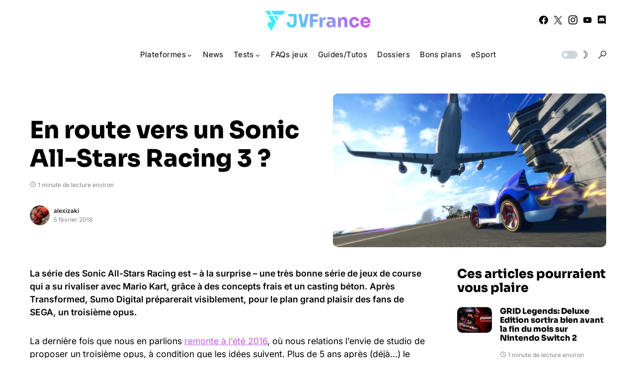

--- FILE ---
content_type: text/html; charset=UTF-8
request_url: https://www.jvfrance.com/route-vers-sonic-all-stars-racing-3-164529/
body_size: 149660
content:
<!doctype html>
<html lang="fr-FR">
<head>
	<meta charset="UTF-8" />
	<meta name="viewport" content="width=device-width, initial-scale=1" />
	<link rel="profile" href="https://gmpg.org/xfn/11" />
	<meta name='robots' content='index, follow, max-image-preview:large, max-snippet:-1, max-video-preview:-1' />

	<!-- This site is optimized with the Yoast SEO plugin v26.8 - https://yoast.com/product/yoast-seo-wordpress/ -->
	<title>En route vers un Sonic All-Stars Racing 3 ? - JVFrance</title>
	<link rel="canonical" href="https://www.jvfrance.com/route-vers-sonic-all-stars-racing-3-164529/" />
	<meta property="og:locale" content="fr_FR" />
	<meta property="og:type" content="article" />
	<meta property="og:title" content="En route vers un Sonic All-Stars Racing 3 ? - JVFrance" />
	<meta property="og:description" content="La série des Sonic All-Stars Racing est &#8211; à la surprise &#8211; une très bonne série de jeux&hellip;" />
	<meta property="og:url" content="https://www.jvfrance.com/route-vers-sonic-all-stars-racing-3-164529/" />
	<meta property="og:site_name" content="JVFrance" />
	<meta property="article:publisher" content="https://www.facebook.com/jvfrancecom" />
	<meta property="article:published_time" content="2018-02-05T18:18:10+00:00" />
	<meta property="og:image" content="https://www.jvfrance.com/wp-content/uploads/2018/02/Sonic-All-Stars-Racing-Transformed-3.jpg" />
	<meta property="og:image:width" content="1920" />
	<meta property="og:image:height" content="1080" />
	<meta property="og:image:type" content="image/jpeg" />
	<meta name="author" content="alexizaki" />
	<meta name="twitter:card" content="summary_large_image" />
	<meta name="twitter:creator" content="@https://twitter.com/alexizaki_/" />
	<meta name="twitter:site" content="@jvfrance_com" />
	<meta name="twitter:label1" content="Écrit par" />
	<meta name="twitter:data1" content="alexizaki" />
	<meta name="twitter:label2" content="Durée de lecture estimée" />
	<meta name="twitter:data2" content="1 minute" />
	<script type="application/ld+json" class="yoast-schema-graph">{"@context":"https://schema.org","@graph":[{"@type":"Article","@id":"https://www.jvfrance.com/route-vers-sonic-all-stars-racing-3-164529/#article","isPartOf":{"@id":"https://www.jvfrance.com/route-vers-sonic-all-stars-racing-3-164529/"},"author":{"name":"alexizaki","@id":"https://www.jvfrance.com/#/schema/person/105eb59aada59b481d90c3a71080de6d"},"headline":"En route vers un Sonic All-Stars Racing 3 ?","datePublished":"2018-02-05T18:18:10+00:00","mainEntityOfPage":{"@id":"https://www.jvfrance.com/route-vers-sonic-all-stars-racing-3-164529/"},"wordCount":321,"commentCount":0,"image":{"@id":"https://www.jvfrance.com/route-vers-sonic-all-stars-racing-3-164529/#primaryimage"},"thumbnailUrl":"https://www.jvfrance.com/wp-content/uploads/2018/02/Sonic-All-Stars-Racing-Transformed-3.jpg","articleSection":["News"],"inLanguage":"fr-FR","potentialAction":[{"@type":"CommentAction","name":"Comment","target":["https://www.jvfrance.com/route-vers-sonic-all-stars-racing-3-164529/#respond"]}]},{"@type":"WebPage","@id":"https://www.jvfrance.com/route-vers-sonic-all-stars-racing-3-164529/","url":"https://www.jvfrance.com/route-vers-sonic-all-stars-racing-3-164529/","name":"En route vers un Sonic All-Stars Racing 3 ? - JVFrance","isPartOf":{"@id":"https://www.jvfrance.com/#website"},"primaryImageOfPage":{"@id":"https://www.jvfrance.com/route-vers-sonic-all-stars-racing-3-164529/#primaryimage"},"image":{"@id":"https://www.jvfrance.com/route-vers-sonic-all-stars-racing-3-164529/#primaryimage"},"thumbnailUrl":"https://www.jvfrance.com/wp-content/uploads/2018/02/Sonic-All-Stars-Racing-Transformed-3.jpg","datePublished":"2018-02-05T18:18:10+00:00","author":{"@id":"https://www.jvfrance.com/#/schema/person/105eb59aada59b481d90c3a71080de6d"},"breadcrumb":{"@id":"https://www.jvfrance.com/route-vers-sonic-all-stars-racing-3-164529/#breadcrumb"},"inLanguage":"fr-FR","potentialAction":[{"@type":"ReadAction","target":["https://www.jvfrance.com/route-vers-sonic-all-stars-racing-3-164529/"]}]},{"@type":"ImageObject","inLanguage":"fr-FR","@id":"https://www.jvfrance.com/route-vers-sonic-all-stars-racing-3-164529/#primaryimage","url":"https://www.jvfrance.com/wp-content/uploads/2018/02/Sonic-All-Stars-Racing-Transformed-3.jpg","contentUrl":"https://www.jvfrance.com/wp-content/uploads/2018/02/Sonic-All-Stars-Racing-Transformed-3.jpg","width":1920,"height":1080},{"@type":"BreadcrumbList","@id":"https://www.jvfrance.com/route-vers-sonic-all-stars-racing-3-164529/#breadcrumb","itemListElement":[{"@type":"ListItem","position":1,"name":"Accueil","item":"https://www.jvfrance.com/"},{"@type":"ListItem","position":2,"name":"En route vers un Sonic All-Stars Racing 3 ?"}]},{"@type":"WebSite","@id":"https://www.jvfrance.com/#website","url":"https://www.jvfrance.com/","name":"JVFrance","description":"Votre média indépendant de référence sur le jeu vidéo.","potentialAction":[{"@type":"SearchAction","target":{"@type":"EntryPoint","urlTemplate":"https://www.jvfrance.com/?s={search_term_string}"},"query-input":{"@type":"PropertyValueSpecification","valueRequired":true,"valueName":"search_term_string"}}],"inLanguage":"fr-FR"},{"@type":"Person","@id":"https://www.jvfrance.com/#/schema/person/105eb59aada59b481d90c3a71080de6d","name":"alexizaki","image":{"@type":"ImageObject","inLanguage":"fr-FR","@id":"https://www.jvfrance.com/#/schema/person/image/","url":"https://secure.gravatar.com/avatar/9ad667f80cbeba7b41b1fd44fc989bcc4b1454058d7aa51fa0f76a4bb091ff0b?s=96&d=mm&r=g","contentUrl":"https://secure.gravatar.com/avatar/9ad667f80cbeba7b41b1fd44fc989bcc4b1454058d7aa51fa0f76a4bb091ff0b?s=96&d=mm&r=g","caption":"alexizaki"},"description":"Bouclé, guitariste et ingénieur en informatique, je suis un fanboy de Sonic qui crise aussi sur les super-héros et les bolides du lundi au dimanche. Le jeu vidéo, le hi-tech, les comics, le cinéma, les séries TV, la guitare et la culture japonaise (rien que ça !) rythment ma vie de jour en jour.","sameAs":["https://x.com/https://twitter.com/alexizaki_/"],"url":"https://www.jvfrance.com/author/alexizaki/"}]}</script>
	<!-- / Yoast SEO plugin. -->


<link rel='dns-prefetch' href='//www.googletagmanager.com' />
<link rel='dns-prefetch' href='//pagead2.googlesyndication.com' />
<link rel="alternate" type="application/rss+xml" title="JVFrance &raquo; Flux" href="https://www.jvfrance.com/feed/" />
<link rel="alternate" type="application/rss+xml" title="JVFrance &raquo; Flux des commentaires" href="https://www.jvfrance.com/comments/feed/" />
<link rel="alternate" type="application/rss+xml" title="JVFrance &raquo; En route vers un Sonic All-Stars Racing 3 ? Flux des commentaires" href="https://www.jvfrance.com/route-vers-sonic-all-stars-racing-3-164529/feed/" />
<link rel="alternate" title="oEmbed (JSON)" type="application/json+oembed" href="https://www.jvfrance.com/wp-json/oembed/1.0/embed?url=https%3A%2F%2Fwww.jvfrance.com%2Froute-vers-sonic-all-stars-racing-3-164529%2F" />
<link rel="alternate" title="oEmbed (XML)" type="text/xml+oembed" href="https://www.jvfrance.com/wp-json/oembed/1.0/embed?url=https%3A%2F%2Fwww.jvfrance.com%2Froute-vers-sonic-all-stars-racing-3-164529%2F&#038;format=xml" />
			<link rel="preload" href="https://www.jvfrance.com/wp-content/plugins/canvas/assets/fonts/canvas-icons.woff" as="font" type="font/woff" crossorigin>
			<style id='wp-img-auto-sizes-contain-inline-css'>
img:is([sizes=auto i],[sizes^="auto," i]){contain-intrinsic-size:3000px 1500px}
/*# sourceURL=wp-img-auto-sizes-contain-inline-css */
</style>
<link rel='stylesheet' id='canvas-css' href='https://www.jvfrance.com/wp-content/plugins/canvas/assets/css/canvas.css?ver=2.5.1' media='all' />
<link rel='alternate stylesheet' id='powerkit-icons-css' href='https://www.jvfrance.com/wp-content/plugins/powerkit/assets/fonts/powerkit-icons.woff?ver=3.0.4' as='font' type='font/wof' crossorigin />
<link rel='stylesheet' id='powerkit-css' href='https://www.jvfrance.com/wp-content/plugins/powerkit/assets/css/powerkit.css?ver=3.0.4' media='all' />
<style id='wp-emoji-styles-inline-css'>

	img.wp-smiley, img.emoji {
		display: inline !important;
		border: none !important;
		box-shadow: none !important;
		height: 1em !important;
		width: 1em !important;
		margin: 0 0.07em !important;
		vertical-align: -0.1em !important;
		background: none !important;
		padding: 0 !important;
	}
/*# sourceURL=wp-emoji-styles-inline-css */
</style>
<style id='wp-block-library-inline-css'>
:root{--wp-block-synced-color:#7a00df;--wp-block-synced-color--rgb:122,0,223;--wp-bound-block-color:var(--wp-block-synced-color);--wp-editor-canvas-background:#ddd;--wp-admin-theme-color:#007cba;--wp-admin-theme-color--rgb:0,124,186;--wp-admin-theme-color-darker-10:#006ba1;--wp-admin-theme-color-darker-10--rgb:0,107,160.5;--wp-admin-theme-color-darker-20:#005a87;--wp-admin-theme-color-darker-20--rgb:0,90,135;--wp-admin-border-width-focus:2px}@media (min-resolution:192dpi){:root{--wp-admin-border-width-focus:1.5px}}.wp-element-button{cursor:pointer}:root .has-very-light-gray-background-color{background-color:#eee}:root .has-very-dark-gray-background-color{background-color:#313131}:root .has-very-light-gray-color{color:#eee}:root .has-very-dark-gray-color{color:#313131}:root .has-vivid-green-cyan-to-vivid-cyan-blue-gradient-background{background:linear-gradient(135deg,#00d084,#0693e3)}:root .has-purple-crush-gradient-background{background:linear-gradient(135deg,#34e2e4,#4721fb 50%,#ab1dfe)}:root .has-hazy-dawn-gradient-background{background:linear-gradient(135deg,#faaca8,#dad0ec)}:root .has-subdued-olive-gradient-background{background:linear-gradient(135deg,#fafae1,#67a671)}:root .has-atomic-cream-gradient-background{background:linear-gradient(135deg,#fdd79a,#004a59)}:root .has-nightshade-gradient-background{background:linear-gradient(135deg,#330968,#31cdcf)}:root .has-midnight-gradient-background{background:linear-gradient(135deg,#020381,#2874fc)}:root{--wp--preset--font-size--normal:16px;--wp--preset--font-size--huge:42px}.has-regular-font-size{font-size:1em}.has-larger-font-size{font-size:2.625em}.has-normal-font-size{font-size:var(--wp--preset--font-size--normal)}.has-huge-font-size{font-size:var(--wp--preset--font-size--huge)}.has-text-align-center{text-align:center}.has-text-align-left{text-align:left}.has-text-align-right{text-align:right}.has-fit-text{white-space:nowrap!important}#end-resizable-editor-section{display:none}.aligncenter{clear:both}.items-justified-left{justify-content:flex-start}.items-justified-center{justify-content:center}.items-justified-right{justify-content:flex-end}.items-justified-space-between{justify-content:space-between}.screen-reader-text{border:0;clip-path:inset(50%);height:1px;margin:-1px;overflow:hidden;padding:0;position:absolute;width:1px;word-wrap:normal!important}.screen-reader-text:focus{background-color:#ddd;clip-path:none;color:#444;display:block;font-size:1em;height:auto;left:5px;line-height:normal;padding:15px 23px 14px;text-decoration:none;top:5px;width:auto;z-index:100000}html :where(.has-border-color){border-style:solid}html :where([style*=border-top-color]){border-top-style:solid}html :where([style*=border-right-color]){border-right-style:solid}html :where([style*=border-bottom-color]){border-bottom-style:solid}html :where([style*=border-left-color]){border-left-style:solid}html :where([style*=border-width]){border-style:solid}html :where([style*=border-top-width]){border-top-style:solid}html :where([style*=border-right-width]){border-right-style:solid}html :where([style*=border-bottom-width]){border-bottom-style:solid}html :where([style*=border-left-width]){border-left-style:solid}html :where(img[class*=wp-image-]){height:auto;max-width:100%}:where(figure){margin:0 0 1em}html :where(.is-position-sticky){--wp-admin--admin-bar--position-offset:var(--wp-admin--admin-bar--height,0px)}@media screen and (max-width:600px){html :where(.is-position-sticky){--wp-admin--admin-bar--position-offset:0px}}

/*# sourceURL=wp-block-library-inline-css */
</style><style id='wp-block-paragraph-inline-css'>
.is-small-text{font-size:.875em}.is-regular-text{font-size:1em}.is-large-text{font-size:2.25em}.is-larger-text{font-size:3em}.has-drop-cap:not(:focus):first-letter{float:left;font-size:8.4em;font-style:normal;font-weight:100;line-height:.68;margin:.05em .1em 0 0;text-transform:uppercase}body.rtl .has-drop-cap:not(:focus):first-letter{float:none;margin-left:.1em}p.has-drop-cap.has-background{overflow:hidden}:root :where(p.has-background){padding:1.25em 2.375em}:where(p.has-text-color:not(.has-link-color)) a{color:inherit}p.has-text-align-left[style*="writing-mode:vertical-lr"],p.has-text-align-right[style*="writing-mode:vertical-rl"]{rotate:180deg}
/*# sourceURL=https://www.jvfrance.com/wp-includes/blocks/paragraph/style.min.css */
</style>
<style id='global-styles-inline-css'>
:root{--wp--preset--aspect-ratio--square: 1;--wp--preset--aspect-ratio--4-3: 4/3;--wp--preset--aspect-ratio--3-4: 3/4;--wp--preset--aspect-ratio--3-2: 3/2;--wp--preset--aspect-ratio--2-3: 2/3;--wp--preset--aspect-ratio--16-9: 16/9;--wp--preset--aspect-ratio--9-16: 9/16;--wp--preset--color--black: #000000;--wp--preset--color--cyan-bluish-gray: #abb8c3;--wp--preset--color--white: #FFFFFF;--wp--preset--color--pale-pink: #f78da7;--wp--preset--color--vivid-red: #cf2e2e;--wp--preset--color--luminous-vivid-orange: #ff6900;--wp--preset--color--luminous-vivid-amber: #fcb900;--wp--preset--color--light-green-cyan: #7bdcb5;--wp--preset--color--vivid-green-cyan: #00d084;--wp--preset--color--pale-cyan-blue: #8ed1fc;--wp--preset--color--vivid-cyan-blue: #0693e3;--wp--preset--color--vivid-purple: #9b51e0;--wp--preset--color--blue: #59BACC;--wp--preset--color--green: #58AD69;--wp--preset--color--orange: #FFBC49;--wp--preset--color--red: #e32c26;--wp--preset--color--gray-50: #f8f9fa;--wp--preset--color--gray-100: #f8f9fb;--wp--preset--color--gray-200: #e9ecef;--wp--preset--color--secondary: #818181;--wp--preset--gradient--vivid-cyan-blue-to-vivid-purple: linear-gradient(135deg,rgb(6,147,227) 0%,rgb(155,81,224) 100%);--wp--preset--gradient--light-green-cyan-to-vivid-green-cyan: linear-gradient(135deg,rgb(122,220,180) 0%,rgb(0,208,130) 100%);--wp--preset--gradient--luminous-vivid-amber-to-luminous-vivid-orange: linear-gradient(135deg,rgb(252,185,0) 0%,rgb(255,105,0) 100%);--wp--preset--gradient--luminous-vivid-orange-to-vivid-red: linear-gradient(135deg,rgb(255,105,0) 0%,rgb(207,46,46) 100%);--wp--preset--gradient--very-light-gray-to-cyan-bluish-gray: linear-gradient(135deg,rgb(238,238,238) 0%,rgb(169,184,195) 100%);--wp--preset--gradient--cool-to-warm-spectrum: linear-gradient(135deg,rgb(74,234,220) 0%,rgb(151,120,209) 20%,rgb(207,42,186) 40%,rgb(238,44,130) 60%,rgb(251,105,98) 80%,rgb(254,248,76) 100%);--wp--preset--gradient--blush-light-purple: linear-gradient(135deg,rgb(255,206,236) 0%,rgb(152,150,240) 100%);--wp--preset--gradient--blush-bordeaux: linear-gradient(135deg,rgb(254,205,165) 0%,rgb(254,45,45) 50%,rgb(107,0,62) 100%);--wp--preset--gradient--luminous-dusk: linear-gradient(135deg,rgb(255,203,112) 0%,rgb(199,81,192) 50%,rgb(65,88,208) 100%);--wp--preset--gradient--pale-ocean: linear-gradient(135deg,rgb(255,245,203) 0%,rgb(182,227,212) 50%,rgb(51,167,181) 100%);--wp--preset--gradient--electric-grass: linear-gradient(135deg,rgb(202,248,128) 0%,rgb(113,206,126) 100%);--wp--preset--gradient--midnight: linear-gradient(135deg,rgb(2,3,129) 0%,rgb(40,116,252) 100%);--wp--preset--font-size--small: 13px;--wp--preset--font-size--medium: 20px;--wp--preset--font-size--large: 36px;--wp--preset--font-size--x-large: 42px;--wp--preset--spacing--20: 0.44rem;--wp--preset--spacing--30: 0.67rem;--wp--preset--spacing--40: 1rem;--wp--preset--spacing--50: 1.5rem;--wp--preset--spacing--60: 2.25rem;--wp--preset--spacing--70: 3.38rem;--wp--preset--spacing--80: 5.06rem;--wp--preset--shadow--natural: 6px 6px 9px rgba(0, 0, 0, 0.2);--wp--preset--shadow--deep: 12px 12px 50px rgba(0, 0, 0, 0.4);--wp--preset--shadow--sharp: 6px 6px 0px rgba(0, 0, 0, 0.2);--wp--preset--shadow--outlined: 6px 6px 0px -3px rgb(255, 255, 255), 6px 6px rgb(0, 0, 0);--wp--preset--shadow--crisp: 6px 6px 0px rgb(0, 0, 0);}:where(.is-layout-flex){gap: 0.5em;}:where(.is-layout-grid){gap: 0.5em;}body .is-layout-flex{display: flex;}.is-layout-flex{flex-wrap: wrap;align-items: center;}.is-layout-flex > :is(*, div){margin: 0;}body .is-layout-grid{display: grid;}.is-layout-grid > :is(*, div){margin: 0;}:where(.wp-block-columns.is-layout-flex){gap: 2em;}:where(.wp-block-columns.is-layout-grid){gap: 2em;}:where(.wp-block-post-template.is-layout-flex){gap: 1.25em;}:where(.wp-block-post-template.is-layout-grid){gap: 1.25em;}.has-black-color{color: var(--wp--preset--color--black) !important;}.has-cyan-bluish-gray-color{color: var(--wp--preset--color--cyan-bluish-gray) !important;}.has-white-color{color: var(--wp--preset--color--white) !important;}.has-pale-pink-color{color: var(--wp--preset--color--pale-pink) !important;}.has-vivid-red-color{color: var(--wp--preset--color--vivid-red) !important;}.has-luminous-vivid-orange-color{color: var(--wp--preset--color--luminous-vivid-orange) !important;}.has-luminous-vivid-amber-color{color: var(--wp--preset--color--luminous-vivid-amber) !important;}.has-light-green-cyan-color{color: var(--wp--preset--color--light-green-cyan) !important;}.has-vivid-green-cyan-color{color: var(--wp--preset--color--vivid-green-cyan) !important;}.has-pale-cyan-blue-color{color: var(--wp--preset--color--pale-cyan-blue) !important;}.has-vivid-cyan-blue-color{color: var(--wp--preset--color--vivid-cyan-blue) !important;}.has-vivid-purple-color{color: var(--wp--preset--color--vivid-purple) !important;}.has-black-background-color{background-color: var(--wp--preset--color--black) !important;}.has-cyan-bluish-gray-background-color{background-color: var(--wp--preset--color--cyan-bluish-gray) !important;}.has-white-background-color{background-color: var(--wp--preset--color--white) !important;}.has-pale-pink-background-color{background-color: var(--wp--preset--color--pale-pink) !important;}.has-vivid-red-background-color{background-color: var(--wp--preset--color--vivid-red) !important;}.has-luminous-vivid-orange-background-color{background-color: var(--wp--preset--color--luminous-vivid-orange) !important;}.has-luminous-vivid-amber-background-color{background-color: var(--wp--preset--color--luminous-vivid-amber) !important;}.has-light-green-cyan-background-color{background-color: var(--wp--preset--color--light-green-cyan) !important;}.has-vivid-green-cyan-background-color{background-color: var(--wp--preset--color--vivid-green-cyan) !important;}.has-pale-cyan-blue-background-color{background-color: var(--wp--preset--color--pale-cyan-blue) !important;}.has-vivid-cyan-blue-background-color{background-color: var(--wp--preset--color--vivid-cyan-blue) !important;}.has-vivid-purple-background-color{background-color: var(--wp--preset--color--vivid-purple) !important;}.has-black-border-color{border-color: var(--wp--preset--color--black) !important;}.has-cyan-bluish-gray-border-color{border-color: var(--wp--preset--color--cyan-bluish-gray) !important;}.has-white-border-color{border-color: var(--wp--preset--color--white) !important;}.has-pale-pink-border-color{border-color: var(--wp--preset--color--pale-pink) !important;}.has-vivid-red-border-color{border-color: var(--wp--preset--color--vivid-red) !important;}.has-luminous-vivid-orange-border-color{border-color: var(--wp--preset--color--luminous-vivid-orange) !important;}.has-luminous-vivid-amber-border-color{border-color: var(--wp--preset--color--luminous-vivid-amber) !important;}.has-light-green-cyan-border-color{border-color: var(--wp--preset--color--light-green-cyan) !important;}.has-vivid-green-cyan-border-color{border-color: var(--wp--preset--color--vivid-green-cyan) !important;}.has-pale-cyan-blue-border-color{border-color: var(--wp--preset--color--pale-cyan-blue) !important;}.has-vivid-cyan-blue-border-color{border-color: var(--wp--preset--color--vivid-cyan-blue) !important;}.has-vivid-purple-border-color{border-color: var(--wp--preset--color--vivid-purple) !important;}.has-vivid-cyan-blue-to-vivid-purple-gradient-background{background: var(--wp--preset--gradient--vivid-cyan-blue-to-vivid-purple) !important;}.has-light-green-cyan-to-vivid-green-cyan-gradient-background{background: var(--wp--preset--gradient--light-green-cyan-to-vivid-green-cyan) !important;}.has-luminous-vivid-amber-to-luminous-vivid-orange-gradient-background{background: var(--wp--preset--gradient--luminous-vivid-amber-to-luminous-vivid-orange) !important;}.has-luminous-vivid-orange-to-vivid-red-gradient-background{background: var(--wp--preset--gradient--luminous-vivid-orange-to-vivid-red) !important;}.has-very-light-gray-to-cyan-bluish-gray-gradient-background{background: var(--wp--preset--gradient--very-light-gray-to-cyan-bluish-gray) !important;}.has-cool-to-warm-spectrum-gradient-background{background: var(--wp--preset--gradient--cool-to-warm-spectrum) !important;}.has-blush-light-purple-gradient-background{background: var(--wp--preset--gradient--blush-light-purple) !important;}.has-blush-bordeaux-gradient-background{background: var(--wp--preset--gradient--blush-bordeaux) !important;}.has-luminous-dusk-gradient-background{background: var(--wp--preset--gradient--luminous-dusk) !important;}.has-pale-ocean-gradient-background{background: var(--wp--preset--gradient--pale-ocean) !important;}.has-electric-grass-gradient-background{background: var(--wp--preset--gradient--electric-grass) !important;}.has-midnight-gradient-background{background: var(--wp--preset--gradient--midnight) !important;}.has-small-font-size{font-size: var(--wp--preset--font-size--small) !important;}.has-medium-font-size{font-size: var(--wp--preset--font-size--medium) !important;}.has-large-font-size{font-size: var(--wp--preset--font-size--large) !important;}.has-x-large-font-size{font-size: var(--wp--preset--font-size--x-large) !important;}
/*# sourceURL=global-styles-inline-css */
</style>

<style id='classic-theme-styles-inline-css'>
/*! This file is auto-generated */
.wp-block-button__link{color:#fff;background-color:#32373c;border-radius:9999px;box-shadow:none;text-decoration:none;padding:calc(.667em + 2px) calc(1.333em + 2px);font-size:1.125em}.wp-block-file__button{background:#32373c;color:#fff;text-decoration:none}
/*# sourceURL=/wp-includes/css/classic-themes.min.css */
</style>
<link rel='stylesheet' id='canvas-block-posts-sidebar-css' href='https://www.jvfrance.com/wp-content/plugins/canvas/components/posts/block-posts-sidebar/block-posts-sidebar.css?ver=1752575260' media='all' />
<link rel='stylesheet' id='absolute-reviews-css' href='https://www.jvfrance.com/wp-content/plugins/absolute-reviews/public/css/absolute-reviews-public.css?ver=1.1.6' media='all' />
<link rel='stylesheet' id='canvas-block-heading-style-css' href='https://www.jvfrance.com/wp-content/plugins/canvas/components/content-formatting/block-heading/block.css?ver=1752575260' media='all' />
<link rel='stylesheet' id='canvas-block-list-style-css' href='https://www.jvfrance.com/wp-content/plugins/canvas/components/content-formatting/block-list/block.css?ver=1752575260' media='all' />
<link rel='stylesheet' id='canvas-block-paragraph-style-css' href='https://www.jvfrance.com/wp-content/plugins/canvas/components/content-formatting/block-paragraph/block.css?ver=1752575260' media='all' />
<link rel='stylesheet' id='canvas-block-separator-style-css' href='https://www.jvfrance.com/wp-content/plugins/canvas/components/content-formatting/block-separator/block.css?ver=1752575260' media='all' />
<link rel='stylesheet' id='canvas-block-group-style-css' href='https://www.jvfrance.com/wp-content/plugins/canvas/components/basic-elements/block-group/block.css?ver=1752575260' media='all' />
<link rel='stylesheet' id='canvas-block-cover-style-css' href='https://www.jvfrance.com/wp-content/plugins/canvas/components/basic-elements/block-cover/block.css?ver=1752575260' media='all' />
<link rel='stylesheet' id='powerkit-author-box-css' href='https://www.jvfrance.com/wp-content/plugins/powerkit/modules/author-box/public/css/public-powerkit-author-box.css?ver=3.0.4' media='all' />
<link rel='stylesheet' id='powerkit-basic-elements-css' href='https://www.jvfrance.com/wp-content/plugins/powerkit/modules/basic-elements/public/css/public-powerkit-basic-elements.css?ver=3.0.4' media='screen' />
<link rel='stylesheet' id='powerkit-content-formatting-css' href='https://www.jvfrance.com/wp-content/plugins/powerkit/modules/content-formatting/public/css/public-powerkit-content-formatting.css?ver=3.0.4' media='all' />
<link rel='stylesheet' id='powerkit-featured-categories-css' href='https://www.jvfrance.com/wp-content/plugins/powerkit/modules/featured-categories/public/css/public-powerkit-featured-categories.css?ver=3.0.4' media='all' />
<link rel='stylesheet' id='powerkit-inline-posts-css' href='https://www.jvfrance.com/wp-content/plugins/powerkit/modules/inline-posts/public/css/public-powerkit-inline-posts.css?ver=3.0.4' media='all' />
<link rel='stylesheet' id='powerkit-justified-gallery-css' href='https://www.jvfrance.com/wp-content/plugins/powerkit/modules/justified-gallery/public/css/public-powerkit-justified-gallery.css?ver=3.0.4' media='all' />
<link rel='stylesheet' id='powerkit-lazyload-css' href='https://www.jvfrance.com/wp-content/plugins/powerkit/modules/lazyload/public/css/public-powerkit-lazyload.css?ver=3.0.4' media='all' />
<link rel='stylesheet' id='glightbox-css' href='https://www.jvfrance.com/wp-content/plugins/powerkit/modules/lightbox/public/css/glightbox.min.css?ver=3.0.4' media='all' />
<link rel='stylesheet' id='powerkit-lightbox-css' href='https://www.jvfrance.com/wp-content/plugins/powerkit/modules/lightbox/public/css/public-powerkit-lightbox.css?ver=3.0.4' media='all' />
<link rel='stylesheet' id='powerkit-widget-posts-css' href='https://www.jvfrance.com/wp-content/plugins/powerkit/modules/posts/public/css/public-powerkit-widget-posts.css?ver=3.0.4' media='all' />
<link rel='stylesheet' id='powerkit-scroll-to-top-css' href='https://www.jvfrance.com/wp-content/plugins/powerkit/modules/scroll-to-top/public/css/public-powerkit-scroll-to-top.css?ver=3.0.4' media='all' />
<link rel='stylesheet' id='powerkit-share-buttons-css' href='https://www.jvfrance.com/wp-content/plugins/powerkit/modules/share-buttons/public/css/public-powerkit-share-buttons.css?ver=3.0.4' media='all' />
<link rel='stylesheet' id='powerkit-slider-gallery-css' href='https://www.jvfrance.com/wp-content/plugins/powerkit/modules/slider-gallery/public/css/public-powerkit-slider-gallery.css?ver=3.0.4' media='all' />
<link rel='stylesheet' id='powerkit-social-links-css' href='https://www.jvfrance.com/wp-content/plugins/powerkit/modules/social-links/public/css/public-powerkit-social-links.css?ver=3.0.4' media='all' />
<link rel='stylesheet' id='powerkit-table-of-contents-css' href='https://www.jvfrance.com/wp-content/plugins/powerkit/modules/table-of-contents/public/css/public-powerkit-table-of-contents.css?ver=3.0.4' media='all' />
<link rel='stylesheet' id='powerkit-widget-about-css' href='https://www.jvfrance.com/wp-content/plugins/powerkit/modules/widget-about/public/css/public-powerkit-widget-about.css?ver=3.0.4' media='all' />
<link rel='stylesheet' id='parent-style-css' href='https://www.jvfrance.com/wp-content/themes/networker/style.css?ver=6.9' media='all' />
<link rel='stylesheet' id='child-style-css' href='https://www.jvfrance.com/wp-content/themes/Networker-Child/style.css?ver=1.0' media='all' />
<link rel='stylesheet' id='csco-styles-css' href='https://www.jvfrance.com/wp-content/themes/networker/style.css?ver=1.2.0' media='all' />
<style id='csco-styles-inline-css'>
:root { --social-links-label: "Réseaux"; }

:root {
	/* Base Font */
	--cs-font-base-family: Inter;
	--cs-font-base-size: 1rem;
	--cs-font-base-weight: 400;
	--cs-font-base-style: normal;
	--cs-font-base-letter-spacing: normal;
	--cs-font-base-line-height: 1.5;

	/* Primary Font */
	--cs-font-primary-family: Inter;
	--cs-font-primary-size: 0.875rem;
	--cs-font-primary-weight: 500;
	--cs-font-primary-style: normal;
	--cs-font-primary-letter-spacing: normal;
	--cs-font-primary-text-transform: none;

	/* Secondary Font */
	--cs-font-secondary-family: Inter;
	--cs-font-secondary-size: 0.75rem;
	--cs-font-secondary-weight: 400;
	--cs-font-secondary-style: normal;
	--cs-font-secondary-letter-spacing: normal;
	--cs-font-secondary-text-transform: none;

	/* Category Font */
	--cs-font-category-family: Inter;
	--cs-font-category-size: 0.6875rem;
	--cs-font-category-weight: 600;
	--cs-font-category-style: normal;
	--cs-font-category-letter-spacing: normal;
	--cs-font-category-text-transform: uppercase;

	/* Post Meta Font */
	--cs-font-post-meta-family: Inter;
	--cs-font-post-meta-size: 0.75rem;
	--cs-font-post-meta-weight: 400;
	--cs-font-post-meta-style: normal;
	--cs-font-post-meta-letter-spacing: normal;
	--cs-font-post-meta-text-transform: none;

	/* Input Font */
	--cs-font-input-family: Inter;
	--cs-font-input-size: 0.75rem;
	--cs-font-input-weight: 400;
	--cs-font-input-style: normal;
	--cs-font-input-letter-spacing: normal;
	--cs-font-input-text-transform: none;

	/* Post Subbtitle */
	--cs-font-post-subtitle-family: inherit;
	--cs-font-post-subtitle-size: 1.5rem;
	--cs-font-post-subtitle-letter-spacing: normal;

	/* Post Content */
	--cs-font-post-content-family: Inter;
	--cs-font-post-content-size: 1.1rem;
	--cs-font-post-content-letter-spacing: normal;

	/* Summary */
	--cs-font-entry-summary-family: Inter;
	--cs-font-entry-summary-size: 1.5rem;
	--cs-font-entry-summary-letter-spacing: normal;

	/* Entry Excerpt */
	--cs-font-entry-excerpt-family: Inter;
	--cs-font-entry-excerpt-size: 0.875rem;
	--cs-font-entry-excerpt-letter-spacing: normal;


	/* Logos --------------- */

	/* Main Logo */
	--cs-font-main-logo-family: Inter;
	--cs-font-main-logo-size: 1.25rem;
	--cs-font-main-logo-weight: 500;
	--cs-font-main-logo-style: normal;
	--cs-font-main-logo-letter-spacing: normal;
	--cs-font-main-logo-text-transform: none;

	/* Large Logo */
	--cs-font-large-logo-family: Inter;
	--cs-font-large-logo-size: 1.5rem;
	--cs-font-large-logo-weight: 500;
	--cs-font-large-logo-style: normal;
	--cs-font-large-logo-letter-spacing: normal;
	--cs-font-large-logo-text-transform: none;

	/* Footer Logo */
	--cs-font-footer-logo-family: Inter;
	--cs-font-footer-logo-size: 1.25rem;
	--cs-font-footer-logo-weight: 500;
	--cs-font-footer-logo-style: normal;
	--cs-font-footer-logo-letter-spacing: normal;
	--cs-font-footer-logo-text-transform: none;

	/* Headings --------------- */

	/* Headings */
	--cs-font-headings-family: sora-extrabold;
	--cs-font-headings-weight: 400;
	--cs-font-headings-style: normal;
	--cs-font-headings-line-height: 1.15;
	--cs-font-headings-letter-spacing: ;
	--cs-font-headings-text-transform: none;

	/* Menu Font --------------- */

	/* Menu */
	/* Used for main top level menu elements. */
	--cs-font-menu-family: Inter;
	--cs-font-menu-size: 0.95rem;
	--cs-font-menu-weight: 400;
	--cs-font-menu-style: normal;
	--cs-font-menu-letter-spacing: 0.025em;
	--cs-font-menu-text-transform: none;

	/* Submenu Font */
	/* Used for submenu elements. */
	--cs-font-submenu-family: Inter;
	--cs-font-submenu-size: 0.85rem;
	--cs-font-submenu-weight: 700;
	--cs-font-submenu-style: normal;
	--cs-font-submenu-letter-spacing: normal;
	--cs-font-submenu-text-transform: none;

	/* Section Headings --------------- */
	--cs-font-section-headings-family: sora-extrabold;
	--cs-font-section-headings-size: 1.55rem;
	--cs-font-section-headings-weight: 500;
	--cs-font-section-headings-style: normal;
	--cs-font-section-headings-letter-spacing: normal;
	--cs-font-section-headings-text-transform: none;

	--cs-font-section-subheadings-family: Sora;
	--cs-font-section-subheadings-size: 0.6875rem;
	--cs-font-section-subheadings-weight: 300;
	--cs-font-section-subheadings-style: normal;
	--cs-font-section-subheadings-letter-spacing: normal;
	--cs-font-section-subheadings-text-transform: uppercase;
}


.searchwp-live-search-no-min-chars:after { content: "Continuer à taper" }
/*# sourceURL=csco-styles-inline-css */
</style>
<link rel='stylesheet' id='searchwp-live-search-css' href='https://www.jvfrance.com/wp-content/plugins/searchwp-live-ajax-search/assets/styles/style.min.css?ver=1.8.7' media='all' />
<style id='searchwp-live-search-inline-css'>
.searchwp-live-search-result .searchwp-live-search-result--title a {
  font-size: 16px;
}
.searchwp-live-search-result .searchwp-live-search-result--price {
  font-size: 14px;
}
.searchwp-live-search-result .searchwp-live-search-result--add-to-cart .button {
  font-size: 14px;
}

/*# sourceURL=searchwp-live-search-inline-css */
</style>
<link rel='stylesheet' id='custom-style-css' href='https://www.jvfrance.com/wp-content/themes/Networker-Child/custom-style.css?ver=1769076594' media='all' />
<style id='pk-custom-inline-fonts-inline-css'>
@font-face { font-family: "sora-extrabold"; src: url("https://www.jvfrance.com/wp-content/uploads/2025/02/Sora-ExtraBold-1.woff") format("woff"); font-display: swap; font-weight: 400; font-style: normal;}
/*# sourceURL=pk-custom-inline-fonts-inline-css */
</style>
<script src="https://www.jvfrance.com/wp-includes/js/jquery/jquery.min.js?ver=3.7.1" id="jquery-core-js"></script>
<script src="https://www.jvfrance.com/wp-includes/js/jquery/jquery-migrate.min.js?ver=3.4.1" id="jquery-migrate-js"></script>
<script src="https://www.jvfrance.com/wp-content/cache/8203aa9b-0223-4645-912e-30fbfc0aefaf/c55d85df19afd3ab9531cafd7ca210eb0cdedb58.js?ver=1.15.4" id="affilizz-rendering-js" defer data-wp-strategy="defer"></script>

<!-- Extrait de code de la balise Google (gtag.js) ajouté par Site Kit -->
<!-- Extrait Google Analytics ajouté par Site Kit -->
<script src="https://www.googletagmanager.com/gtag/js?id=GT-NF7J897P" id="google_gtagjs-js" async></script>
<script id="google_gtagjs-js-after">
window.dataLayer = window.dataLayer || [];function gtag(){dataLayer.push(arguments);}
gtag("set","linker",{"domains":["www.jvfrance.com"]});
gtag("js", new Date());
gtag("set", "developer_id.dZTNiMT", true);
gtag("config", "GT-NF7J897P", {"googlesitekit_post_date":"20180205","googlesitekit_post_author":"alexizaki"});
 window._googlesitekit = window._googlesitekit || {}; window._googlesitekit.throttledEvents = []; window._googlesitekit.gtagEvent = (name, data) => { var key = JSON.stringify( { name, data } ); if ( !! window._googlesitekit.throttledEvents[ key ] ) { return; } window._googlesitekit.throttledEvents[ key ] = true; setTimeout( () => { delete window._googlesitekit.throttledEvents[ key ]; }, 5 ); gtag( "event", name, { ...data, event_source: "site-kit" } ); }; 
//# sourceURL=google_gtagjs-js-after
</script>
<link rel="https://api.w.org/" href="https://www.jvfrance.com/wp-json/" /><link rel="alternate" title="JSON" type="application/json" href="https://www.jvfrance.com/wp-json/wp/v2/posts/164529" /><link rel="EditURI" type="application/rsd+xml" title="RSD" href="https://www.jvfrance.com/xmlrpc.php?rsd" />
<meta name="generator" content="WordPress 6.9" />
<link rel='shortlink' href='https://www.jvfrance.com/?p=164529' />
		<link rel="preload" href="https://www.jvfrance.com/wp-content/plugins/absolute-reviews/fonts/absolute-reviews-icons.woff" as="font" type="font/woff" crossorigin>
		<meta name="generator" content="Site Kit by Google 1.170.0" />
<!-- Balises Meta Google AdSense ajoutées par Site Kit -->
<meta name="google-adsense-platform-account" content="ca-host-pub-2644536267352236">
<meta name="google-adsense-platform-domain" content="sitekit.withgoogle.com">
<!-- Fin des balises Meta End Google AdSense ajoutées par Site Kit -->
<meta name="affilizz-media" content="679a495e3a39c1728ce8626c" />

<!-- Extrait Google AdSense ajouté par Site Kit -->
<script async src="https://pagead2.googlesyndication.com/pagead/js/adsbygoogle.js?client=ca-pub-3568087830472448&amp;host=ca-host-pub-2644536267352236" crossorigin="anonymous"></script>

<!-- End Google AdSense snippet added by Site Kit -->
<link rel="icon" href="https://www.jvfrance.com/wp-content/uploads/2025/02/cropped-JVFrance-logo-carré_Dégradé-fond-transparent_621px-80x80.png" sizes="32x32" />
<link rel="icon" href="https://www.jvfrance.com/wp-content/uploads/2025/02/cropped-JVFrance-logo-carré_Dégradé-fond-transparent_621px-220x220.png" sizes="192x192" />
<link rel="apple-touch-icon" href="https://www.jvfrance.com/wp-content/uploads/2025/02/cropped-JVFrance-logo-carré_Dégradé-fond-transparent_621px-220x220.png" />
<meta name="msapplication-TileImage" content="https://www.jvfrance.com/wp-content/uploads/2025/02/cropped-JVFrance-logo-carré_Dégradé-fond-transparent_621px-300x300.png" />
		<style id="wp-custom-css">
			/* ============================================================
   1) Gradient overlay & Vignettes
   ============================================================ */
body.home .custom-gradient-overlay .cs-entry__inner.cs-entry__thumbnail .cs-overlay-background::after {
    content: "";
    position: absolute;
    top: 0; left: 0;
    width: 100%;
    height: 100%; /* Correction: ajout de 100% */
    background: linear-gradient(to top, rgba(0, 0, 0, 0.9) 0%, rgba(0, 0, 0, 0.2) 72%, rgba(0, 0, 0, 0) 100%);
    pointer-events: none;
    z-index: 0;
}

/* Regroupement des templates reviews 6, 7 et 8 */
.abr-posts-template-reviews-6 .abr-post-data,
.abr-posts-template-reviews-7 .abr-post-data,
.abr-posts-template-reviews-8 .abr-post-data {
    background: none !important;
    position: relative !important;
    border-radius: 10px !important;
    overflow: hidden !important; /* Correction: ajout de hidden */
}

/* Injection du gradient en ::after */
.abr-posts-template-reviews-6 .abr-post-data::after,
.abr-posts-template-reviews-7 .abr-post-data::after,
.abr-posts-template-reviews-8 .abr-post-data::after {
    content: "";
    position: absolute;
    top: 0; right: 0; bottom: 0; left: 0;
    border-radius: inherit;
    background: linear-gradient(to top, rgba(0, 0, 0, 0.9) 0%, rgba(0, 0, 0, 0.3) 50%, rgba(0, 0, 0, 0) 100%);
    pointer-events: none;
    z-index: 1;
}

/* Contenu au-dessus du gradient */
.abr-posts-template-reviews-6 .abr-post-data *,
.abr-posts-template-reviews-7 .abr-post-data *,
.abr-posts-template-reviews-8 .abr-post-data * {
    position: relative !important;
    z-index: 2 !important;
}
/* ============================================================
   2) Style des scores/pourcentages (MASQUÉS)
   ============================================================ */
.abr-posts-template-reviews-6 .abr-post-data .abr-review-number,
.abr-posts-template-reviews-7 .abr-post-data .abr-review-number,
.abr-posts-template-reviews-8 .abr-post-data .abr-review-number {
    display: none !important; /* L'élément est totalement retiré de l'affichage */
}

/* ============================================================
   3) Barre de recherche et Résultats
   ============================================================ */
.cs-search__nav-form .cs-search__group {
    border-radius: 10px;
    border: 0px;
    box-shadow: 0 4px 8px rgba(0, 0, 0, 0.15);
}

.searchwp-live-search-results.searchwp-live-search-results-showing .searchwp-live-search-result a img {
    border-radius: 10px; /* Correction: ajout du point-virgule manquant */
    box-shadow: 0 4px 8px rgba(0, 0, 0, 0.15);
}

.cs-search .cs-search-live-result .searchwp-live-search-results {
    border-radius: 10px;
    border: 0px;
    margin-top: 10px;
    box-shadow: 0 4px 8px rgba(0, 0, 0, 0.15);
}

.cs-search {
    box-shadow: none;
}

.searchwp-live-search-result {
    border-bottom: 0px;
}

/* ============================================================
   4) Boutons et Navigation (Ombres et Formes)
   ============================================================ */

/* Ciblage des flèches du slider */
.cs-slider__arrow, 
.cnvs-block-posts-layout-carousel-type-1 .cs-carousel__arrow {
    border: 0px !important; /* On force la suppression de la bordure par défaut */
    border-radius: 50%; /* On s'assure que le bouton reste parfaitement rond */
    
    /* Correction de l'espace dans le rgba */
    box-shadow: 0 4px 8px rgba(0, 0, 0, 0.15); 
    
    /* Marge vitale : permet à l'ombre de s'afficher sans être coupée par le conteneur */
    margin: 10px; 
    
    /* Fix pour éviter l'écrasement */
    width: 40px; /* Adapte cette valeur si le bouton est trop petit/grand */
    height: 40px;
    display: inline-flex;
    align-items: center;
    justify-content: center;
}

/* Boutons "Charger plus" */
.cs-posts-area__pagination .cs-load-more {
    border: 0px;
    box-shadow: 0 4px 8px rgba(0, 0, 0, 0.15); /* Correction espace rgba */
}

/* Boutons Gutenberg standards */
.wp-block-button .wp-block-button__link {
    border: 0px;
    box-shadow: 0 4px 8px rgba(0, 0, 0, 0.15); /* Correction espace rgba */
}

/* Sous-menus navigation */
.cs-header__nav-inner .sub-menu {
    border-radius: 20px;
    border: none;
    box-shadow: 0 4px 8px rgba(0, 0, 0, 0.15); /* Correction espace rgba */
}
/* 		</style>
		<style id="kirki-inline-styles">:root, [data-site-scheme="default"]{--cs-color-site-background:#FFFFFF;--cs-color-search-background:#FFFFFF;--cs-color-topbar-background:#ffffff;--cs-color-header-background:#FFFFFF;--cs-color-submenu-background:#FFFFFF;--cs-color-footer-background:#f8f9fa;}:root, [data-scheme="default"]{--cs-color-accent:#212121;--cs-color-accent-contrast:#FFFFFF;--cs-color-secondary:#818181;--cs-palette-color-secondary:#818181;--cs-color-secondary-contrast:#818181;--cs-color-category:#212121;--cs-color-category-hover:#818181;--cs-color-button:#ffffff;--cs-color-button-contrast:#212121;--cs-color-button-hover:#212121;--cs-color-button-hover-contrast:#FFFFFF;}:root .cs-posts-area-posts .cs-entry__title, [data-scheme="default"] .cs-posts-area-posts .cs-entry__title, :root .cs-entry__prev-next .cs-entry__title, [data-scheme="default"] .cs-entry__prev-next .cs-entry__title, :root .cs-entry__post-related .cs-entry__title, [data-scheme="default"] .cs-entry__post-related .cs-entry__title{--cs-color-title:#212121;--cs-color-title-hover:#818181;}[data-site-scheme="dark"]{--cs-color-site-background:#1c1c1c;--cs-color-search-background:#1c1c1c;--cs-color-topbar-background:#1c1c1c;--cs-color-header-background:#1c1c1c;--cs-color-submenu-background:#1c1c1c;--cs-color-footer-background:#1c1c1c;}[data-scheme="dark"]{--cs-color-accent:#ffffff;--cs-color-accent-contrast:#1c1c1c;--cs-color-secondary:#858585;--cs-palette-color-secondary:#858585;--cs-color-secondary-contrast:#1c1c1c;--cs-color-category:#a8a8a8;--cs-color-category-hover:#818181;--cs-color-button:#1c1c1c;--cs-color-button-contrast:#ffffff;--cs-color-button-hover:#ffffff;--cs-color-button-hover-contrast:#1c1c1c;}[data-scheme="dark"] .cs-posts-area-posts .cs-entry__title, [data-scheme="dark"] .cs-entry__prev-next .cs-entry__title, [data-scheme="dark"] .cs-entry__post-related .cs-entry__title{--cs-color-title:#ffffff;--cs-color-title-hover:#858585;}:root{--cs-common-border-radius:10px;--cs-primary-border-radius:50px;--cs-secondary-border-radius:10px;--cs-additional-border-radius:10px;--cs-image-border-radius:10px;--cs-header-topbar-height:50px;--cs-header-topbar-large-height:80px;--cs-header-height:60px;--cs-header-border-width:0px;}:root .cs-section-subheadings, [data-scheme="default"] .cs-section-subheadings{--cs-section-subheadings-color:#212121;}:root .cnvs-block-section-heading, [data-scheme="default"] .cnvs-block-section-heading{--cnvs-section-subheading-color:#212121;}[data-scheme="dark"] .cs-section-subheadings{--cs-section-subheadings-color:#ffffff;}[data-scheme="dark"] .cnvs-block-section-heading{--cnvs-section-subheading-color:#ffffff;}.cs-posts-area__home.cs-posts-area__grid{--cs-posts-area-grid-columns-const:2!important;--cs-posts-area-grid-columns:2!important;}.cs-posts-area__archive.cs-posts-area__grid{--cs-posts-area-grid-columns-const:3!important;--cs-posts-area-grid-columns:3!important;}@media (max-width: 1019px){.cs-posts-area__home.cs-posts-area__grid{--cs-posts-area-grid-columns:2!important;}.cs-posts-area__archive.cs-posts-area__grid{--cs-posts-area-grid-columns:2!important;}}@media (max-width: 599px){.cs-posts-area__home.cs-posts-area__grid{--cs-posts-area-grid-columns:1!important;}.cs-posts-area__archive.cs-posts-area__grid{--cs-posts-area-grid-columns:1!important;}}/* cyrillic-ext */
@font-face {
  font-family: 'Inter';
  font-style: normal;
  font-weight: 400;
  font-display: swap;
  src: url(https://www.jvfrance.com/wp-content/fonts/inter/UcC73FwrK3iLTeHuS_nVMrMxCp50SjIa2JL7SUc.woff2) format('woff2');
  unicode-range: U+0460-052F, U+1C80-1C8A, U+20B4, U+2DE0-2DFF, U+A640-A69F, U+FE2E-FE2F;
}
/* cyrillic */
@font-face {
  font-family: 'Inter';
  font-style: normal;
  font-weight: 400;
  font-display: swap;
  src: url(https://www.jvfrance.com/wp-content/fonts/inter/UcC73FwrK3iLTeHuS_nVMrMxCp50SjIa0ZL7SUc.woff2) format('woff2');
  unicode-range: U+0301, U+0400-045F, U+0490-0491, U+04B0-04B1, U+2116;
}
/* greek-ext */
@font-face {
  font-family: 'Inter';
  font-style: normal;
  font-weight: 400;
  font-display: swap;
  src: url(https://www.jvfrance.com/wp-content/fonts/inter/UcC73FwrK3iLTeHuS_nVMrMxCp50SjIa2ZL7SUc.woff2) format('woff2');
  unicode-range: U+1F00-1FFF;
}
/* greek */
@font-face {
  font-family: 'Inter';
  font-style: normal;
  font-weight: 400;
  font-display: swap;
  src: url(https://www.jvfrance.com/wp-content/fonts/inter/UcC73FwrK3iLTeHuS_nVMrMxCp50SjIa1pL7SUc.woff2) format('woff2');
  unicode-range: U+0370-0377, U+037A-037F, U+0384-038A, U+038C, U+038E-03A1, U+03A3-03FF;
}
/* vietnamese */
@font-face {
  font-family: 'Inter';
  font-style: normal;
  font-weight: 400;
  font-display: swap;
  src: url(https://www.jvfrance.com/wp-content/fonts/inter/UcC73FwrK3iLTeHuS_nVMrMxCp50SjIa2pL7SUc.woff2) format('woff2');
  unicode-range: U+0102-0103, U+0110-0111, U+0128-0129, U+0168-0169, U+01A0-01A1, U+01AF-01B0, U+0300-0301, U+0303-0304, U+0308-0309, U+0323, U+0329, U+1EA0-1EF9, U+20AB;
}
/* latin-ext */
@font-face {
  font-family: 'Inter';
  font-style: normal;
  font-weight: 400;
  font-display: swap;
  src: url(https://www.jvfrance.com/wp-content/fonts/inter/UcC73FwrK3iLTeHuS_nVMrMxCp50SjIa25L7SUc.woff2) format('woff2');
  unicode-range: U+0100-02BA, U+02BD-02C5, U+02C7-02CC, U+02CE-02D7, U+02DD-02FF, U+0304, U+0308, U+0329, U+1D00-1DBF, U+1E00-1E9F, U+1EF2-1EFF, U+2020, U+20A0-20AB, U+20AD-20C0, U+2113, U+2C60-2C7F, U+A720-A7FF;
}
/* latin */
@font-face {
  font-family: 'Inter';
  font-style: normal;
  font-weight: 400;
  font-display: swap;
  src: url(https://www.jvfrance.com/wp-content/fonts/inter/UcC73FwrK3iLTeHuS_nVMrMxCp50SjIa1ZL7.woff2) format('woff2');
  unicode-range: U+0000-00FF, U+0131, U+0152-0153, U+02BB-02BC, U+02C6, U+02DA, U+02DC, U+0304, U+0308, U+0329, U+2000-206F, U+20AC, U+2122, U+2191, U+2193, U+2212, U+2215, U+FEFF, U+FFFD;
}
/* cyrillic-ext */
@font-face {
  font-family: 'Inter';
  font-style: normal;
  font-weight: 500;
  font-display: swap;
  src: url(https://www.jvfrance.com/wp-content/fonts/inter/UcC73FwrK3iLTeHuS_nVMrMxCp50SjIa2JL7SUc.woff2) format('woff2');
  unicode-range: U+0460-052F, U+1C80-1C8A, U+20B4, U+2DE0-2DFF, U+A640-A69F, U+FE2E-FE2F;
}
/* cyrillic */
@font-face {
  font-family: 'Inter';
  font-style: normal;
  font-weight: 500;
  font-display: swap;
  src: url(https://www.jvfrance.com/wp-content/fonts/inter/UcC73FwrK3iLTeHuS_nVMrMxCp50SjIa0ZL7SUc.woff2) format('woff2');
  unicode-range: U+0301, U+0400-045F, U+0490-0491, U+04B0-04B1, U+2116;
}
/* greek-ext */
@font-face {
  font-family: 'Inter';
  font-style: normal;
  font-weight: 500;
  font-display: swap;
  src: url(https://www.jvfrance.com/wp-content/fonts/inter/UcC73FwrK3iLTeHuS_nVMrMxCp50SjIa2ZL7SUc.woff2) format('woff2');
  unicode-range: U+1F00-1FFF;
}
/* greek */
@font-face {
  font-family: 'Inter';
  font-style: normal;
  font-weight: 500;
  font-display: swap;
  src: url(https://www.jvfrance.com/wp-content/fonts/inter/UcC73FwrK3iLTeHuS_nVMrMxCp50SjIa1pL7SUc.woff2) format('woff2');
  unicode-range: U+0370-0377, U+037A-037F, U+0384-038A, U+038C, U+038E-03A1, U+03A3-03FF;
}
/* vietnamese */
@font-face {
  font-family: 'Inter';
  font-style: normal;
  font-weight: 500;
  font-display: swap;
  src: url(https://www.jvfrance.com/wp-content/fonts/inter/UcC73FwrK3iLTeHuS_nVMrMxCp50SjIa2pL7SUc.woff2) format('woff2');
  unicode-range: U+0102-0103, U+0110-0111, U+0128-0129, U+0168-0169, U+01A0-01A1, U+01AF-01B0, U+0300-0301, U+0303-0304, U+0308-0309, U+0323, U+0329, U+1EA0-1EF9, U+20AB;
}
/* latin-ext */
@font-face {
  font-family: 'Inter';
  font-style: normal;
  font-weight: 500;
  font-display: swap;
  src: url(https://www.jvfrance.com/wp-content/fonts/inter/UcC73FwrK3iLTeHuS_nVMrMxCp50SjIa25L7SUc.woff2) format('woff2');
  unicode-range: U+0100-02BA, U+02BD-02C5, U+02C7-02CC, U+02CE-02D7, U+02DD-02FF, U+0304, U+0308, U+0329, U+1D00-1DBF, U+1E00-1E9F, U+1EF2-1EFF, U+2020, U+20A0-20AB, U+20AD-20C0, U+2113, U+2C60-2C7F, U+A720-A7FF;
}
/* latin */
@font-face {
  font-family: 'Inter';
  font-style: normal;
  font-weight: 500;
  font-display: swap;
  src: url(https://www.jvfrance.com/wp-content/fonts/inter/UcC73FwrK3iLTeHuS_nVMrMxCp50SjIa1ZL7.woff2) format('woff2');
  unicode-range: U+0000-00FF, U+0131, U+0152-0153, U+02BB-02BC, U+02C6, U+02DA, U+02DC, U+0304, U+0308, U+0329, U+2000-206F, U+20AC, U+2122, U+2191, U+2193, U+2212, U+2215, U+FEFF, U+FFFD;
}
/* cyrillic-ext */
@font-face {
  font-family: 'Inter';
  font-style: normal;
  font-weight: 600;
  font-display: swap;
  src: url(https://www.jvfrance.com/wp-content/fonts/inter/UcC73FwrK3iLTeHuS_nVMrMxCp50SjIa2JL7SUc.woff2) format('woff2');
  unicode-range: U+0460-052F, U+1C80-1C8A, U+20B4, U+2DE0-2DFF, U+A640-A69F, U+FE2E-FE2F;
}
/* cyrillic */
@font-face {
  font-family: 'Inter';
  font-style: normal;
  font-weight: 600;
  font-display: swap;
  src: url(https://www.jvfrance.com/wp-content/fonts/inter/UcC73FwrK3iLTeHuS_nVMrMxCp50SjIa0ZL7SUc.woff2) format('woff2');
  unicode-range: U+0301, U+0400-045F, U+0490-0491, U+04B0-04B1, U+2116;
}
/* greek-ext */
@font-face {
  font-family: 'Inter';
  font-style: normal;
  font-weight: 600;
  font-display: swap;
  src: url(https://www.jvfrance.com/wp-content/fonts/inter/UcC73FwrK3iLTeHuS_nVMrMxCp50SjIa2ZL7SUc.woff2) format('woff2');
  unicode-range: U+1F00-1FFF;
}
/* greek */
@font-face {
  font-family: 'Inter';
  font-style: normal;
  font-weight: 600;
  font-display: swap;
  src: url(https://www.jvfrance.com/wp-content/fonts/inter/UcC73FwrK3iLTeHuS_nVMrMxCp50SjIa1pL7SUc.woff2) format('woff2');
  unicode-range: U+0370-0377, U+037A-037F, U+0384-038A, U+038C, U+038E-03A1, U+03A3-03FF;
}
/* vietnamese */
@font-face {
  font-family: 'Inter';
  font-style: normal;
  font-weight: 600;
  font-display: swap;
  src: url(https://www.jvfrance.com/wp-content/fonts/inter/UcC73FwrK3iLTeHuS_nVMrMxCp50SjIa2pL7SUc.woff2) format('woff2');
  unicode-range: U+0102-0103, U+0110-0111, U+0128-0129, U+0168-0169, U+01A0-01A1, U+01AF-01B0, U+0300-0301, U+0303-0304, U+0308-0309, U+0323, U+0329, U+1EA0-1EF9, U+20AB;
}
/* latin-ext */
@font-face {
  font-family: 'Inter';
  font-style: normal;
  font-weight: 600;
  font-display: swap;
  src: url(https://www.jvfrance.com/wp-content/fonts/inter/UcC73FwrK3iLTeHuS_nVMrMxCp50SjIa25L7SUc.woff2) format('woff2');
  unicode-range: U+0100-02BA, U+02BD-02C5, U+02C7-02CC, U+02CE-02D7, U+02DD-02FF, U+0304, U+0308, U+0329, U+1D00-1DBF, U+1E00-1E9F, U+1EF2-1EFF, U+2020, U+20A0-20AB, U+20AD-20C0, U+2113, U+2C60-2C7F, U+A720-A7FF;
}
/* latin */
@font-face {
  font-family: 'Inter';
  font-style: normal;
  font-weight: 600;
  font-display: swap;
  src: url(https://www.jvfrance.com/wp-content/fonts/inter/UcC73FwrK3iLTeHuS_nVMrMxCp50SjIa1ZL7.woff2) format('woff2');
  unicode-range: U+0000-00FF, U+0131, U+0152-0153, U+02BB-02BC, U+02C6, U+02DA, U+02DC, U+0304, U+0308, U+0329, U+2000-206F, U+20AC, U+2122, U+2191, U+2193, U+2212, U+2215, U+FEFF, U+FFFD;
}/* latin-ext */
@font-face {
  font-family: 'Sora';
  font-style: normal;
  font-weight: 300;
  font-display: swap;
  src: url(https://www.jvfrance.com/wp-content/fonts/sora/xMQOuFFYT72X5wkB_18qmnndmScMnk-DKQJRBg.woff2) format('woff2');
  unicode-range: U+0100-02BA, U+02BD-02C5, U+02C7-02CC, U+02CE-02D7, U+02DD-02FF, U+0304, U+0308, U+0329, U+1D00-1DBF, U+1E00-1E9F, U+1EF2-1EFF, U+2020, U+20A0-20AB, U+20AD-20C0, U+2113, U+2C60-2C7F, U+A720-A7FF;
}
/* latin */
@font-face {
  font-family: 'Sora';
  font-style: normal;
  font-weight: 300;
  font-display: swap;
  src: url(https://www.jvfrance.com/wp-content/fonts/sora/xMQOuFFYT72X5wkB_18qmnndmScMnk-NKQI.woff2) format('woff2');
  unicode-range: U+0000-00FF, U+0131, U+0152-0153, U+02BB-02BC, U+02C6, U+02DA, U+02DC, U+0304, U+0308, U+0329, U+2000-206F, U+20AC, U+2122, U+2191, U+2193, U+2212, U+2215, U+FEFF, U+FFFD;
}/* cyrillic-ext */
@font-face {
  font-family: 'Inter';
  font-style: normal;
  font-weight: 400;
  font-display: swap;
  src: url(https://www.jvfrance.com/wp-content/fonts/inter/UcC73FwrK3iLTeHuS_nVMrMxCp50SjIa2JL7SUc.woff2) format('woff2');
  unicode-range: U+0460-052F, U+1C80-1C8A, U+20B4, U+2DE0-2DFF, U+A640-A69F, U+FE2E-FE2F;
}
/* cyrillic */
@font-face {
  font-family: 'Inter';
  font-style: normal;
  font-weight: 400;
  font-display: swap;
  src: url(https://www.jvfrance.com/wp-content/fonts/inter/UcC73FwrK3iLTeHuS_nVMrMxCp50SjIa0ZL7SUc.woff2) format('woff2');
  unicode-range: U+0301, U+0400-045F, U+0490-0491, U+04B0-04B1, U+2116;
}
/* greek-ext */
@font-face {
  font-family: 'Inter';
  font-style: normal;
  font-weight: 400;
  font-display: swap;
  src: url(https://www.jvfrance.com/wp-content/fonts/inter/UcC73FwrK3iLTeHuS_nVMrMxCp50SjIa2ZL7SUc.woff2) format('woff2');
  unicode-range: U+1F00-1FFF;
}
/* greek */
@font-face {
  font-family: 'Inter';
  font-style: normal;
  font-weight: 400;
  font-display: swap;
  src: url(https://www.jvfrance.com/wp-content/fonts/inter/UcC73FwrK3iLTeHuS_nVMrMxCp50SjIa1pL7SUc.woff2) format('woff2');
  unicode-range: U+0370-0377, U+037A-037F, U+0384-038A, U+038C, U+038E-03A1, U+03A3-03FF;
}
/* vietnamese */
@font-face {
  font-family: 'Inter';
  font-style: normal;
  font-weight: 400;
  font-display: swap;
  src: url(https://www.jvfrance.com/wp-content/fonts/inter/UcC73FwrK3iLTeHuS_nVMrMxCp50SjIa2pL7SUc.woff2) format('woff2');
  unicode-range: U+0102-0103, U+0110-0111, U+0128-0129, U+0168-0169, U+01A0-01A1, U+01AF-01B0, U+0300-0301, U+0303-0304, U+0308-0309, U+0323, U+0329, U+1EA0-1EF9, U+20AB;
}
/* latin-ext */
@font-face {
  font-family: 'Inter';
  font-style: normal;
  font-weight: 400;
  font-display: swap;
  src: url(https://www.jvfrance.com/wp-content/fonts/inter/UcC73FwrK3iLTeHuS_nVMrMxCp50SjIa25L7SUc.woff2) format('woff2');
  unicode-range: U+0100-02BA, U+02BD-02C5, U+02C7-02CC, U+02CE-02D7, U+02DD-02FF, U+0304, U+0308, U+0329, U+1D00-1DBF, U+1E00-1E9F, U+1EF2-1EFF, U+2020, U+20A0-20AB, U+20AD-20C0, U+2113, U+2C60-2C7F, U+A720-A7FF;
}
/* latin */
@font-face {
  font-family: 'Inter';
  font-style: normal;
  font-weight: 400;
  font-display: swap;
  src: url(https://www.jvfrance.com/wp-content/fonts/inter/UcC73FwrK3iLTeHuS_nVMrMxCp50SjIa1ZL7.woff2) format('woff2');
  unicode-range: U+0000-00FF, U+0131, U+0152-0153, U+02BB-02BC, U+02C6, U+02DA, U+02DC, U+0304, U+0308, U+0329, U+2000-206F, U+20AC, U+2122, U+2191, U+2193, U+2212, U+2215, U+FEFF, U+FFFD;
}
/* cyrillic-ext */
@font-face {
  font-family: 'Inter';
  font-style: normal;
  font-weight: 500;
  font-display: swap;
  src: url(https://www.jvfrance.com/wp-content/fonts/inter/UcC73FwrK3iLTeHuS_nVMrMxCp50SjIa2JL7SUc.woff2) format('woff2');
  unicode-range: U+0460-052F, U+1C80-1C8A, U+20B4, U+2DE0-2DFF, U+A640-A69F, U+FE2E-FE2F;
}
/* cyrillic */
@font-face {
  font-family: 'Inter';
  font-style: normal;
  font-weight: 500;
  font-display: swap;
  src: url(https://www.jvfrance.com/wp-content/fonts/inter/UcC73FwrK3iLTeHuS_nVMrMxCp50SjIa0ZL7SUc.woff2) format('woff2');
  unicode-range: U+0301, U+0400-045F, U+0490-0491, U+04B0-04B1, U+2116;
}
/* greek-ext */
@font-face {
  font-family: 'Inter';
  font-style: normal;
  font-weight: 500;
  font-display: swap;
  src: url(https://www.jvfrance.com/wp-content/fonts/inter/UcC73FwrK3iLTeHuS_nVMrMxCp50SjIa2ZL7SUc.woff2) format('woff2');
  unicode-range: U+1F00-1FFF;
}
/* greek */
@font-face {
  font-family: 'Inter';
  font-style: normal;
  font-weight: 500;
  font-display: swap;
  src: url(https://www.jvfrance.com/wp-content/fonts/inter/UcC73FwrK3iLTeHuS_nVMrMxCp50SjIa1pL7SUc.woff2) format('woff2');
  unicode-range: U+0370-0377, U+037A-037F, U+0384-038A, U+038C, U+038E-03A1, U+03A3-03FF;
}
/* vietnamese */
@font-face {
  font-family: 'Inter';
  font-style: normal;
  font-weight: 500;
  font-display: swap;
  src: url(https://www.jvfrance.com/wp-content/fonts/inter/UcC73FwrK3iLTeHuS_nVMrMxCp50SjIa2pL7SUc.woff2) format('woff2');
  unicode-range: U+0102-0103, U+0110-0111, U+0128-0129, U+0168-0169, U+01A0-01A1, U+01AF-01B0, U+0300-0301, U+0303-0304, U+0308-0309, U+0323, U+0329, U+1EA0-1EF9, U+20AB;
}
/* latin-ext */
@font-face {
  font-family: 'Inter';
  font-style: normal;
  font-weight: 500;
  font-display: swap;
  src: url(https://www.jvfrance.com/wp-content/fonts/inter/UcC73FwrK3iLTeHuS_nVMrMxCp50SjIa25L7SUc.woff2) format('woff2');
  unicode-range: U+0100-02BA, U+02BD-02C5, U+02C7-02CC, U+02CE-02D7, U+02DD-02FF, U+0304, U+0308, U+0329, U+1D00-1DBF, U+1E00-1E9F, U+1EF2-1EFF, U+2020, U+20A0-20AB, U+20AD-20C0, U+2113, U+2C60-2C7F, U+A720-A7FF;
}
/* latin */
@font-face {
  font-family: 'Inter';
  font-style: normal;
  font-weight: 500;
  font-display: swap;
  src: url(https://www.jvfrance.com/wp-content/fonts/inter/UcC73FwrK3iLTeHuS_nVMrMxCp50SjIa1ZL7.woff2) format('woff2');
  unicode-range: U+0000-00FF, U+0131, U+0152-0153, U+02BB-02BC, U+02C6, U+02DA, U+02DC, U+0304, U+0308, U+0329, U+2000-206F, U+20AC, U+2122, U+2191, U+2193, U+2212, U+2215, U+FEFF, U+FFFD;
}
/* cyrillic-ext */
@font-face {
  font-family: 'Inter';
  font-style: normal;
  font-weight: 600;
  font-display: swap;
  src: url(https://www.jvfrance.com/wp-content/fonts/inter/UcC73FwrK3iLTeHuS_nVMrMxCp50SjIa2JL7SUc.woff2) format('woff2');
  unicode-range: U+0460-052F, U+1C80-1C8A, U+20B4, U+2DE0-2DFF, U+A640-A69F, U+FE2E-FE2F;
}
/* cyrillic */
@font-face {
  font-family: 'Inter';
  font-style: normal;
  font-weight: 600;
  font-display: swap;
  src: url(https://www.jvfrance.com/wp-content/fonts/inter/UcC73FwrK3iLTeHuS_nVMrMxCp50SjIa0ZL7SUc.woff2) format('woff2');
  unicode-range: U+0301, U+0400-045F, U+0490-0491, U+04B0-04B1, U+2116;
}
/* greek-ext */
@font-face {
  font-family: 'Inter';
  font-style: normal;
  font-weight: 600;
  font-display: swap;
  src: url(https://www.jvfrance.com/wp-content/fonts/inter/UcC73FwrK3iLTeHuS_nVMrMxCp50SjIa2ZL7SUc.woff2) format('woff2');
  unicode-range: U+1F00-1FFF;
}
/* greek */
@font-face {
  font-family: 'Inter';
  font-style: normal;
  font-weight: 600;
  font-display: swap;
  src: url(https://www.jvfrance.com/wp-content/fonts/inter/UcC73FwrK3iLTeHuS_nVMrMxCp50SjIa1pL7SUc.woff2) format('woff2');
  unicode-range: U+0370-0377, U+037A-037F, U+0384-038A, U+038C, U+038E-03A1, U+03A3-03FF;
}
/* vietnamese */
@font-face {
  font-family: 'Inter';
  font-style: normal;
  font-weight: 600;
  font-display: swap;
  src: url(https://www.jvfrance.com/wp-content/fonts/inter/UcC73FwrK3iLTeHuS_nVMrMxCp50SjIa2pL7SUc.woff2) format('woff2');
  unicode-range: U+0102-0103, U+0110-0111, U+0128-0129, U+0168-0169, U+01A0-01A1, U+01AF-01B0, U+0300-0301, U+0303-0304, U+0308-0309, U+0323, U+0329, U+1EA0-1EF9, U+20AB;
}
/* latin-ext */
@font-face {
  font-family: 'Inter';
  font-style: normal;
  font-weight: 600;
  font-display: swap;
  src: url(https://www.jvfrance.com/wp-content/fonts/inter/UcC73FwrK3iLTeHuS_nVMrMxCp50SjIa25L7SUc.woff2) format('woff2');
  unicode-range: U+0100-02BA, U+02BD-02C5, U+02C7-02CC, U+02CE-02D7, U+02DD-02FF, U+0304, U+0308, U+0329, U+1D00-1DBF, U+1E00-1E9F, U+1EF2-1EFF, U+2020, U+20A0-20AB, U+20AD-20C0, U+2113, U+2C60-2C7F, U+A720-A7FF;
}
/* latin */
@font-face {
  font-family: 'Inter';
  font-style: normal;
  font-weight: 600;
  font-display: swap;
  src: url(https://www.jvfrance.com/wp-content/fonts/inter/UcC73FwrK3iLTeHuS_nVMrMxCp50SjIa1ZL7.woff2) format('woff2');
  unicode-range: U+0000-00FF, U+0131, U+0152-0153, U+02BB-02BC, U+02C6, U+02DA, U+02DC, U+0304, U+0308, U+0329, U+2000-206F, U+20AC, U+2122, U+2191, U+2193, U+2212, U+2215, U+FEFF, U+FFFD;
}/* latin-ext */
@font-face {
  font-family: 'Sora';
  font-style: normal;
  font-weight: 300;
  font-display: swap;
  src: url(https://www.jvfrance.com/wp-content/fonts/sora/xMQOuFFYT72X5wkB_18qmnndmScMnk-DKQJRBg.woff2) format('woff2');
  unicode-range: U+0100-02BA, U+02BD-02C5, U+02C7-02CC, U+02CE-02D7, U+02DD-02FF, U+0304, U+0308, U+0329, U+1D00-1DBF, U+1E00-1E9F, U+1EF2-1EFF, U+2020, U+20A0-20AB, U+20AD-20C0, U+2113, U+2C60-2C7F, U+A720-A7FF;
}
/* latin */
@font-face {
  font-family: 'Sora';
  font-style: normal;
  font-weight: 300;
  font-display: swap;
  src: url(https://www.jvfrance.com/wp-content/fonts/sora/xMQOuFFYT72X5wkB_18qmnndmScMnk-NKQI.woff2) format('woff2');
  unicode-range: U+0000-00FF, U+0131, U+0152-0153, U+02BB-02BC, U+02C6, U+02DA, U+02DC, U+0304, U+0308, U+0329, U+2000-206F, U+20AC, U+2122, U+2191, U+2193, U+2212, U+2215, U+FEFF, U+FFFD;
}/* cyrillic-ext */
@font-face {
  font-family: 'Inter';
  font-style: normal;
  font-weight: 400;
  font-display: swap;
  src: url(https://www.jvfrance.com/wp-content/fonts/inter/UcC73FwrK3iLTeHuS_nVMrMxCp50SjIa2JL7SUc.woff2) format('woff2');
  unicode-range: U+0460-052F, U+1C80-1C8A, U+20B4, U+2DE0-2DFF, U+A640-A69F, U+FE2E-FE2F;
}
/* cyrillic */
@font-face {
  font-family: 'Inter';
  font-style: normal;
  font-weight: 400;
  font-display: swap;
  src: url(https://www.jvfrance.com/wp-content/fonts/inter/UcC73FwrK3iLTeHuS_nVMrMxCp50SjIa0ZL7SUc.woff2) format('woff2');
  unicode-range: U+0301, U+0400-045F, U+0490-0491, U+04B0-04B1, U+2116;
}
/* greek-ext */
@font-face {
  font-family: 'Inter';
  font-style: normal;
  font-weight: 400;
  font-display: swap;
  src: url(https://www.jvfrance.com/wp-content/fonts/inter/UcC73FwrK3iLTeHuS_nVMrMxCp50SjIa2ZL7SUc.woff2) format('woff2');
  unicode-range: U+1F00-1FFF;
}
/* greek */
@font-face {
  font-family: 'Inter';
  font-style: normal;
  font-weight: 400;
  font-display: swap;
  src: url(https://www.jvfrance.com/wp-content/fonts/inter/UcC73FwrK3iLTeHuS_nVMrMxCp50SjIa1pL7SUc.woff2) format('woff2');
  unicode-range: U+0370-0377, U+037A-037F, U+0384-038A, U+038C, U+038E-03A1, U+03A3-03FF;
}
/* vietnamese */
@font-face {
  font-family: 'Inter';
  font-style: normal;
  font-weight: 400;
  font-display: swap;
  src: url(https://www.jvfrance.com/wp-content/fonts/inter/UcC73FwrK3iLTeHuS_nVMrMxCp50SjIa2pL7SUc.woff2) format('woff2');
  unicode-range: U+0102-0103, U+0110-0111, U+0128-0129, U+0168-0169, U+01A0-01A1, U+01AF-01B0, U+0300-0301, U+0303-0304, U+0308-0309, U+0323, U+0329, U+1EA0-1EF9, U+20AB;
}
/* latin-ext */
@font-face {
  font-family: 'Inter';
  font-style: normal;
  font-weight: 400;
  font-display: swap;
  src: url(https://www.jvfrance.com/wp-content/fonts/inter/UcC73FwrK3iLTeHuS_nVMrMxCp50SjIa25L7SUc.woff2) format('woff2');
  unicode-range: U+0100-02BA, U+02BD-02C5, U+02C7-02CC, U+02CE-02D7, U+02DD-02FF, U+0304, U+0308, U+0329, U+1D00-1DBF, U+1E00-1E9F, U+1EF2-1EFF, U+2020, U+20A0-20AB, U+20AD-20C0, U+2113, U+2C60-2C7F, U+A720-A7FF;
}
/* latin */
@font-face {
  font-family: 'Inter';
  font-style: normal;
  font-weight: 400;
  font-display: swap;
  src: url(https://www.jvfrance.com/wp-content/fonts/inter/UcC73FwrK3iLTeHuS_nVMrMxCp50SjIa1ZL7.woff2) format('woff2');
  unicode-range: U+0000-00FF, U+0131, U+0152-0153, U+02BB-02BC, U+02C6, U+02DA, U+02DC, U+0304, U+0308, U+0329, U+2000-206F, U+20AC, U+2122, U+2191, U+2193, U+2212, U+2215, U+FEFF, U+FFFD;
}
/* cyrillic-ext */
@font-face {
  font-family: 'Inter';
  font-style: normal;
  font-weight: 500;
  font-display: swap;
  src: url(https://www.jvfrance.com/wp-content/fonts/inter/UcC73FwrK3iLTeHuS_nVMrMxCp50SjIa2JL7SUc.woff2) format('woff2');
  unicode-range: U+0460-052F, U+1C80-1C8A, U+20B4, U+2DE0-2DFF, U+A640-A69F, U+FE2E-FE2F;
}
/* cyrillic */
@font-face {
  font-family: 'Inter';
  font-style: normal;
  font-weight: 500;
  font-display: swap;
  src: url(https://www.jvfrance.com/wp-content/fonts/inter/UcC73FwrK3iLTeHuS_nVMrMxCp50SjIa0ZL7SUc.woff2) format('woff2');
  unicode-range: U+0301, U+0400-045F, U+0490-0491, U+04B0-04B1, U+2116;
}
/* greek-ext */
@font-face {
  font-family: 'Inter';
  font-style: normal;
  font-weight: 500;
  font-display: swap;
  src: url(https://www.jvfrance.com/wp-content/fonts/inter/UcC73FwrK3iLTeHuS_nVMrMxCp50SjIa2ZL7SUc.woff2) format('woff2');
  unicode-range: U+1F00-1FFF;
}
/* greek */
@font-face {
  font-family: 'Inter';
  font-style: normal;
  font-weight: 500;
  font-display: swap;
  src: url(https://www.jvfrance.com/wp-content/fonts/inter/UcC73FwrK3iLTeHuS_nVMrMxCp50SjIa1pL7SUc.woff2) format('woff2');
  unicode-range: U+0370-0377, U+037A-037F, U+0384-038A, U+038C, U+038E-03A1, U+03A3-03FF;
}
/* vietnamese */
@font-face {
  font-family: 'Inter';
  font-style: normal;
  font-weight: 500;
  font-display: swap;
  src: url(https://www.jvfrance.com/wp-content/fonts/inter/UcC73FwrK3iLTeHuS_nVMrMxCp50SjIa2pL7SUc.woff2) format('woff2');
  unicode-range: U+0102-0103, U+0110-0111, U+0128-0129, U+0168-0169, U+01A0-01A1, U+01AF-01B0, U+0300-0301, U+0303-0304, U+0308-0309, U+0323, U+0329, U+1EA0-1EF9, U+20AB;
}
/* latin-ext */
@font-face {
  font-family: 'Inter';
  font-style: normal;
  font-weight: 500;
  font-display: swap;
  src: url(https://www.jvfrance.com/wp-content/fonts/inter/UcC73FwrK3iLTeHuS_nVMrMxCp50SjIa25L7SUc.woff2) format('woff2');
  unicode-range: U+0100-02BA, U+02BD-02C5, U+02C7-02CC, U+02CE-02D7, U+02DD-02FF, U+0304, U+0308, U+0329, U+1D00-1DBF, U+1E00-1E9F, U+1EF2-1EFF, U+2020, U+20A0-20AB, U+20AD-20C0, U+2113, U+2C60-2C7F, U+A720-A7FF;
}
/* latin */
@font-face {
  font-family: 'Inter';
  font-style: normal;
  font-weight: 500;
  font-display: swap;
  src: url(https://www.jvfrance.com/wp-content/fonts/inter/UcC73FwrK3iLTeHuS_nVMrMxCp50SjIa1ZL7.woff2) format('woff2');
  unicode-range: U+0000-00FF, U+0131, U+0152-0153, U+02BB-02BC, U+02C6, U+02DA, U+02DC, U+0304, U+0308, U+0329, U+2000-206F, U+20AC, U+2122, U+2191, U+2193, U+2212, U+2215, U+FEFF, U+FFFD;
}
/* cyrillic-ext */
@font-face {
  font-family: 'Inter';
  font-style: normal;
  font-weight: 600;
  font-display: swap;
  src: url(https://www.jvfrance.com/wp-content/fonts/inter/UcC73FwrK3iLTeHuS_nVMrMxCp50SjIa2JL7SUc.woff2) format('woff2');
  unicode-range: U+0460-052F, U+1C80-1C8A, U+20B4, U+2DE0-2DFF, U+A640-A69F, U+FE2E-FE2F;
}
/* cyrillic */
@font-face {
  font-family: 'Inter';
  font-style: normal;
  font-weight: 600;
  font-display: swap;
  src: url(https://www.jvfrance.com/wp-content/fonts/inter/UcC73FwrK3iLTeHuS_nVMrMxCp50SjIa0ZL7SUc.woff2) format('woff2');
  unicode-range: U+0301, U+0400-045F, U+0490-0491, U+04B0-04B1, U+2116;
}
/* greek-ext */
@font-face {
  font-family: 'Inter';
  font-style: normal;
  font-weight: 600;
  font-display: swap;
  src: url(https://www.jvfrance.com/wp-content/fonts/inter/UcC73FwrK3iLTeHuS_nVMrMxCp50SjIa2ZL7SUc.woff2) format('woff2');
  unicode-range: U+1F00-1FFF;
}
/* greek */
@font-face {
  font-family: 'Inter';
  font-style: normal;
  font-weight: 600;
  font-display: swap;
  src: url(https://www.jvfrance.com/wp-content/fonts/inter/UcC73FwrK3iLTeHuS_nVMrMxCp50SjIa1pL7SUc.woff2) format('woff2');
  unicode-range: U+0370-0377, U+037A-037F, U+0384-038A, U+038C, U+038E-03A1, U+03A3-03FF;
}
/* vietnamese */
@font-face {
  font-family: 'Inter';
  font-style: normal;
  font-weight: 600;
  font-display: swap;
  src: url(https://www.jvfrance.com/wp-content/fonts/inter/UcC73FwrK3iLTeHuS_nVMrMxCp50SjIa2pL7SUc.woff2) format('woff2');
  unicode-range: U+0102-0103, U+0110-0111, U+0128-0129, U+0168-0169, U+01A0-01A1, U+01AF-01B0, U+0300-0301, U+0303-0304, U+0308-0309, U+0323, U+0329, U+1EA0-1EF9, U+20AB;
}
/* latin-ext */
@font-face {
  font-family: 'Inter';
  font-style: normal;
  font-weight: 600;
  font-display: swap;
  src: url(https://www.jvfrance.com/wp-content/fonts/inter/UcC73FwrK3iLTeHuS_nVMrMxCp50SjIa25L7SUc.woff2) format('woff2');
  unicode-range: U+0100-02BA, U+02BD-02C5, U+02C7-02CC, U+02CE-02D7, U+02DD-02FF, U+0304, U+0308, U+0329, U+1D00-1DBF, U+1E00-1E9F, U+1EF2-1EFF, U+2020, U+20A0-20AB, U+20AD-20C0, U+2113, U+2C60-2C7F, U+A720-A7FF;
}
/* latin */
@font-face {
  font-family: 'Inter';
  font-style: normal;
  font-weight: 600;
  font-display: swap;
  src: url(https://www.jvfrance.com/wp-content/fonts/inter/UcC73FwrK3iLTeHuS_nVMrMxCp50SjIa1ZL7.woff2) format('woff2');
  unicode-range: U+0000-00FF, U+0131, U+0152-0153, U+02BB-02BC, U+02C6, U+02DA, U+02DC, U+0304, U+0308, U+0329, U+2000-206F, U+20AC, U+2122, U+2191, U+2193, U+2212, U+2215, U+FEFF, U+FFFD;
}/* latin-ext */
@font-face {
  font-family: 'Sora';
  font-style: normal;
  font-weight: 300;
  font-display: swap;
  src: url(https://www.jvfrance.com/wp-content/fonts/sora/xMQOuFFYT72X5wkB_18qmnndmScMnk-DKQJRBg.woff2) format('woff2');
  unicode-range: U+0100-02BA, U+02BD-02C5, U+02C7-02CC, U+02CE-02D7, U+02DD-02FF, U+0304, U+0308, U+0329, U+1D00-1DBF, U+1E00-1E9F, U+1EF2-1EFF, U+2020, U+20A0-20AB, U+20AD-20C0, U+2113, U+2C60-2C7F, U+A720-A7FF;
}
/* latin */
@font-face {
  font-family: 'Sora';
  font-style: normal;
  font-weight: 300;
  font-display: swap;
  src: url(https://www.jvfrance.com/wp-content/fonts/sora/xMQOuFFYT72X5wkB_18qmnndmScMnk-NKQI.woff2) format('woff2');
  unicode-range: U+0000-00FF, U+0131, U+0152-0153, U+02BB-02BC, U+02C6, U+02DA, U+02DC, U+0304, U+0308, U+0329, U+2000-206F, U+20AC, U+2122, U+2191, U+2193, U+2212, U+2215, U+FEFF, U+FFFD;
}</style></head>
<body class="wp-singular post-template-default single single-post postid-164529 single-format-standard wp-embed-responsive wp-theme-networker wp-child-theme-Networker-Child cs-page-layout-right cs-navbar-sticky-enabled cs-sticky-sidebar-enabled cs-stick-to-top" data-scheme='default' data-site-scheme='default'>



	<div class="cs-site-overlay"></div>

	<div class="cs-offcanvas">
		<div class="cs-offcanvas__header" data-scheme="default">
			
			<nav class="cs-offcanvas__nav">
						<div class="cs-logo">
			<a class="cs-header__logo cs-logo-default " href="https://www.jvfrance.com/">
				<img src="https://www.jvfrance.com/wp-content/uploads/2025/03/JVFrance-logo-bannière_Dégradé-fond-transparent.svg"  alt="JVFrance" >			</a>

									<a class="cs-header__logo cs-logo-dark " href="https://www.jvfrance.com/">
							<img src="https://www.jvfrance.com/wp-content/uploads/2025/03/JVFrance-logo-bannière_Dégradé-fond-transparent.svg"  alt="JVFrance" >						</a>
							</div>
		
				<span class="cs-offcanvas__toggle" role="button"><i class="cs-icon cs-icon-x"></i></span>
			</nav>

					</div>
		<aside class="cs-offcanvas__sidebar">
			<div class="cs-offcanvas__inner cs-offcanvas__area cs-widget-area">
				<div class="widget widget_nav_menu cs-d-lg-none"><div class="menu-main-menu-container"><ul id="menu-main-menu" class="menu"><li id="menu-item-125654" class="menu-item menu-item-type-custom menu-item-object-custom menu-item-has-children menu-item-125654"><a>Plateformes</a>
<ul class="sub-menu">
	<li id="menu-item-175740" class="menu-item menu-item-type-taxonomy menu-item-object-category menu-item-175740"><a href="https://www.jvfrance.com/ps5/">PS5</a></li>
	<li id="menu-item-237704" class="menu-item menu-item-type-taxonomy menu-item-object-category menu-item-237704"><a href="https://www.jvfrance.com/ps-vr2/">PS VR2</a></li>
	<li id="menu-item-127692" class="menu-item menu-item-type-taxonomy menu-item-object-category menu-item-127692"><a href="https://www.jvfrance.com/ps4/">PS4</a></li>
	<li id="menu-item-175741" class="menu-item menu-item-type-taxonomy menu-item-object-category menu-item-175741"><a href="https://www.jvfrance.com/xbox-series-x-series-s/">Xbox Series X / Series S</a></li>
	<li id="menu-item-127690" class="menu-item menu-item-type-taxonomy menu-item-object-category menu-item-127690"><a href="https://www.jvfrance.com/xbox-one/">Xbox One</a></li>
	<li id="menu-item-128816" class="menu-item menu-item-type-taxonomy menu-item-object-category menu-item-128816"><a href="https://www.jvfrance.com/switch/">Nintendo Switch</a></li>
	<li id="menu-item-256080" class="menu-item menu-item-type-taxonomy menu-item-object-category menu-item-256080"><a href="https://www.jvfrance.com/nintendo-switch-2/">Nintendo Switch 2</a></li>
	<li id="menu-item-128815" class="menu-item menu-item-type-taxonomy menu-item-object-category menu-item-128815"><a href="https://www.jvfrance.com/mobile/">Mobile</a></li>
	<li id="menu-item-127691" class="menu-item menu-item-type-taxonomy menu-item-object-category menu-item-127691"><a href="https://www.jvfrance.com/pc/">PC</a></li>
</ul>
</li>
<li id="menu-item-125546" class="menu-item menu-item-type-taxonomy menu-item-object-category current-post-ancestor current-menu-parent current-post-parent menu-item-125546"><a href="https://www.jvfrance.com/news/">News</a></li>
<li id="menu-item-176263" class="menu-item menu-item-type-taxonomy menu-item-object-category menu-item-has-children menu-item-176263"><a href="https://www.jvfrance.com/tests/">Tests</a>
<ul class="sub-menu">
	<li id="menu-item-176198" class="menu-item menu-item-type-taxonomy menu-item-object-category menu-item-176198"><a href="https://www.jvfrance.com/tests/tests-jeux/">Nos tests de jeux</a></li>
	<li id="menu-item-176196" class="menu-item menu-item-type-taxonomy menu-item-object-category menu-item-176196"><a href="https://www.jvfrance.com/tests/previews/">Nos previews</a></li>
	<li id="menu-item-176197" class="menu-item menu-item-type-taxonomy menu-item-object-category menu-item-176197"><a href="https://www.jvfrance.com/tests/tests-materiel-hardware/">Tests d&rsquo;accessoires et hardware</a></li>
	<li id="menu-item-176199" class="menu-item menu-item-type-taxonomy menu-item-object-category menu-item-176199"><a href="https://www.jvfrance.com/tests/on-a-lu/">On a lu / On a vu</a></li>
</ul>
</li>
<li id="menu-item-183904" class="menu-item menu-item-type-taxonomy menu-item-object-category menu-item-183904"><a href="https://www.jvfrance.com/faqs-jeux/">FAQs jeux</a></li>
<li id="menu-item-175756" class="menu-item menu-item-type-taxonomy menu-item-object-category menu-item-175756"><a href="https://www.jvfrance.com/guides-tutos/">Guides/Tutos</a></li>
<li id="menu-item-125549" class="menu-item menu-item-type-taxonomy menu-item-object-category menu-item-125549"><a href="https://www.jvfrance.com/dossiers/">Dossiers</a></li>
<li id="menu-item-257035" class="menu-item menu-item-type-taxonomy menu-item-object-category menu-item-257035"><a href="https://www.jvfrance.com/bons-plans/">Bons plans</a></li>
<li id="menu-item-257036" class="menu-item menu-item-type-taxonomy menu-item-object-category menu-item-257036"><a href="https://www.jvfrance.com/esport/">eSport</a></li>
</ul></div></div>
							</div>
		</aside>
	</div>
	
<div id="page" class="cs-site">

	
	<div class="cs-site-inner">

		
		
<div class="cs-topbar cs-topbar-large" data-scheme="default">
	<div class="cs-container">
		<div class="cs-header__inner cs-inner-large-height">
			<div class="cs-header__col cs-col-left">
							</div>
			<div class="cs-header__col cs-col-center">
						<div class="cs-logo">
			<a class="cs-header__logo cs-logo-default cs-logo-large" href="https://www.jvfrance.com/">
				<img src="https://www.jvfrance.com/wp-content/uploads/2025/03/JVFrance-logo-bannière_Dégradé-fond-transparent.svg"  alt="JVFrance" >			</a>

									<a class="cs-header__logo cs-logo-dark cs-logo-large" href="https://www.jvfrance.com/">
							<img src="https://www.jvfrance.com/wp-content/uploads/2025/03/JVFrance-logo-bannière_Dégradé-fond-transparent.svg"  alt="JVFrance" >						</a>
							</div>
					</div>
			<div class="cs-header__col cs-col-right">
						<div class="cs-navbar-social-links">
				<div class="pk-social-links-wrap  pk-social-links-template-nav pk-social-links-align-default pk-social-links-scheme-default pk-social-links-titles-disabled pk-social-links-counts-disabled pk-social-links-labels-disabled">
		<div class="pk-social-links-items">
								<div class="pk-social-links-item pk-social-links-facebook  pk-social-links-no-count" data-id="facebook">
						<a href="https://facebook.com/372427969456100" class="pk-social-links-link" target="_blank" rel="nofollow noopener" aria-label="Facebook">
							<i class="pk-social-links-icon pk-icon pk-icon-facebook"></i>
							
							
							
													</a>
					</div>
										<div class="pk-social-links-item pk-social-links-twitter  pk-social-links-no-count" data-id="twitter">
						<a href="https://x.com/jvfrance_com" class="pk-social-links-link" target="_blank" rel="nofollow noopener" aria-label="Twitter">
							<i class="pk-social-links-icon pk-icon pk-icon-twitter"></i>
							
							
							
													</a>
					</div>
										<div class="pk-social-links-item pk-social-links-instagram  pk-social-links-no-count" data-id="instagram">
						<a href="https://www.instagram.com/jvfrance_com" class="pk-social-links-link" target="_blank" rel="nofollow noopener" aria-label="Instagram">
							<i class="pk-social-links-icon pk-icon pk-icon-instagram"></i>
							
							
							
													</a>
					</div>
										<div class="pk-social-links-item pk-social-links-youtube  pk-social-links-no-count" data-id="youtube">
						<a href="https://www.youtube.com/user/UCuU2xygDs-UHp7GL54i9jBw" class="pk-social-links-link" target="_blank" rel="nofollow noopener" aria-label="YouTube">
							<i class="pk-social-links-icon pk-icon pk-icon-youtube"></i>
							
							
							
													</a>
					</div>
										<div class="pk-social-links-item pk-social-links-discord  pk-social-links-no-count" data-id="discord">
						<a href="https://discord.gg/bmKW8HVuCj" class="pk-social-links-link" target="_blank" rel="nofollow noopener" aria-label="Discord">
							<i class="pk-social-links-icon pk-icon pk-icon-discord"></i>
							
							
							
													</a>
					</div>
							</div>
	</div>
			</div>
					</div>
		</div>
	</div>
</div>


<header class="cs-header cs-header-five" data-scheme="default">
	<div class="cs-container">
		<div class="cs-header__inner cs-header__inner-desktop">
			<div class="cs-header__col cs-col-left">
								<span class="cs-header__offcanvas-toggle  cs-d-lg-none" role="button">
					<span></span>
				</span>
					<div class="cs-logo">
			<a class="cs-header__logo cs-logo-default cs-logo-hide" href="https://www.jvfrance.com/">
				<img src="https://www.jvfrance.com/wp-content/uploads/2025/03/JVFrance-logo-bannière_Dégradé-fond-transparent.svg"  alt="JVFrance" >			</a>

									<a class="cs-header__logo cs-logo-dark cs-logo-hide" href="https://www.jvfrance.com/">
							<img src="https://www.jvfrance.com/wp-content/uploads/2025/03/JVFrance-logo-bannière_Dégradé-fond-transparent.svg"  alt="JVFrance" >						</a>
							</div>
					</div>
			<div class="cs-header__col cs-col-nav  cs-col-center">
				<nav class="cs-header__nav"><ul id="menu-main-menu-1" class="cs-header__nav-inner"><li class="menu-item menu-item-type-custom menu-item-object-custom menu-item-has-children menu-item-125654 cs-mega-menu cs-mega-menu-terms"><a><span>Plateformes</span></a>						<div class="sub-menu" data-scheme="default">
							<div class="cs-mm__content">
								<ul class="cs-mm__categories">
																				<li class="menu-item menu-item-type-taxonomy menu-item-object-category menu-item-175740 cs-mega-menu-child-term cs-mega-menu-child">
												<a href="https://www.jvfrance.com/ps5/" data-term="2696" data-numberposts="3">PS5</a>											</li>
																					<li class="menu-item menu-item-type-taxonomy menu-item-object-category menu-item-237704 cs-mega-menu-child-term cs-mega-menu-child">
												<a href="https://www.jvfrance.com/ps-vr2/" data-term="3838" data-numberposts="3">PS VR2</a>											</li>
																					<li class="menu-item menu-item-type-taxonomy menu-item-object-category menu-item-127692 cs-mega-menu-child-term cs-mega-menu-child">
												<a href="https://www.jvfrance.com/ps4/" data-term="1457" data-numberposts="3">PS4</a>											</li>
																					<li class="menu-item menu-item-type-taxonomy menu-item-object-category menu-item-175741 cs-mega-menu-child-term cs-mega-menu-child">
												<a href="https://www.jvfrance.com/xbox-series-x-series-s/" data-term="2697" data-numberposts="3">Xbox Series X / Series S</a>											</li>
																					<li class="menu-item menu-item-type-taxonomy menu-item-object-category menu-item-127690 cs-mega-menu-child-term cs-mega-menu-child">
												<a href="https://www.jvfrance.com/xbox-one/" data-term="131" data-numberposts="3">Xbox One</a>											</li>
																					<li class="menu-item menu-item-type-taxonomy menu-item-object-category menu-item-128816 cs-mega-menu-child-term cs-mega-menu-child">
												<a href="https://www.jvfrance.com/switch/" data-term="1514" data-numberposts="3">Nintendo Switch</a>											</li>
																					<li class="menu-item menu-item-type-taxonomy menu-item-object-category menu-item-256080 cs-mega-menu-child-term cs-mega-menu-child">
												<a href="https://www.jvfrance.com/nintendo-switch-2/" data-term="4415" data-numberposts="3">Nintendo Switch 2</a>											</li>
																					<li class="menu-item menu-item-type-taxonomy menu-item-object-category menu-item-128815 cs-mega-menu-child-term cs-mega-menu-child">
												<a href="https://www.jvfrance.com/mobile/" data-term="1440" data-numberposts="3">Mobile</a>											</li>
																					<li class="menu-item menu-item-type-taxonomy menu-item-object-category menu-item-127691 cs-mega-menu-child-term cs-mega-menu-child">
												<a href="https://www.jvfrance.com/pc/" data-term="1437" data-numberposts="3">PC</a>											</li>
																		</ul>

								<div class="cs-mm__posts-container cs-has-spinner">
																					<div class="cs-mm__posts" data-term="2696"><span class="cs-spinner"></span></div>
																							<div class="cs-mm__posts" data-term="3838"><span class="cs-spinner"></span></div>
																							<div class="cs-mm__posts" data-term="1457"><span class="cs-spinner"></span></div>
																							<div class="cs-mm__posts" data-term="2697"><span class="cs-spinner"></span></div>
																							<div class="cs-mm__posts" data-term="131"><span class="cs-spinner"></span></div>
																							<div class="cs-mm__posts" data-term="1514"><span class="cs-spinner"></span></div>
																							<div class="cs-mm__posts" data-term="4415"><span class="cs-spinner"></span></div>
																							<div class="cs-mm__posts" data-term="1440"><span class="cs-spinner"></span></div>
																							<div class="cs-mm__posts" data-term="1437"><span class="cs-spinner"></span></div>
																			</div>
							</div>
						</div>
						</li>
<li class="menu-item menu-item-type-taxonomy menu-item-object-category current-post-ancestor current-menu-parent current-post-parent menu-item-125546"><a href="https://www.jvfrance.com/news/"><span>News</span></a></li>
<li class="menu-item menu-item-type-taxonomy menu-item-object-category menu-item-has-children menu-item-176263 cs-mega-menu cs-mega-menu-terms"><a href="https://www.jvfrance.com/tests/"><span>Tests</span></a>						<div class="sub-menu" data-scheme="default">
							<div class="cs-mm__content">
								<ul class="cs-mm__categories">
																				<li class="menu-item menu-item-type-taxonomy menu-item-object-category menu-item-176198 cs-mega-menu-child-term cs-mega-menu-child">
												<a href="https://www.jvfrance.com/tests/tests-jeux/" data-term="2710" data-numberposts="3">Nos tests de jeux</a>											</li>
																					<li class="menu-item menu-item-type-taxonomy menu-item-object-category menu-item-176196 cs-mega-menu-child-term cs-mega-menu-child">
												<a href="https://www.jvfrance.com/tests/previews/" data-term="2713" data-numberposts="3">Nos previews</a>											</li>
																					<li class="menu-item menu-item-type-taxonomy menu-item-object-category menu-item-176197 cs-mega-menu-child-term cs-mega-menu-child">
												<a href="https://www.jvfrance.com/tests/tests-materiel-hardware/" data-term="2711" data-numberposts="3">Tests d&rsquo;accessoires et hardware</a>											</li>
																					<li class="menu-item menu-item-type-taxonomy menu-item-object-category menu-item-176199 cs-mega-menu-child-term cs-mega-menu-child">
												<a href="https://www.jvfrance.com/tests/on-a-lu/" data-term="2712" data-numberposts="3">On a lu / On a vu</a>											</li>
																		</ul>

								<div class="cs-mm__posts-container cs-has-spinner">
																					<div class="cs-mm__posts" data-term="2710"><span class="cs-spinner"></span></div>
																							<div class="cs-mm__posts" data-term="2713"><span class="cs-spinner"></span></div>
																							<div class="cs-mm__posts" data-term="2711"><span class="cs-spinner"></span></div>
																							<div class="cs-mm__posts" data-term="2712"><span class="cs-spinner"></span></div>
																			</div>
							</div>
						</div>
						</li>
<li class="menu-item menu-item-type-taxonomy menu-item-object-category menu-item-183904"><a href="https://www.jvfrance.com/faqs-jeux/"><span>FAQs jeux</span></a></li>
<li class="menu-item menu-item-type-taxonomy menu-item-object-category menu-item-175756"><a href="https://www.jvfrance.com/guides-tutos/"><span>Guides/Tutos</span></a></li>
<li class="menu-item menu-item-type-taxonomy menu-item-object-category menu-item-125549"><a href="https://www.jvfrance.com/dossiers/"><span>Dossiers</span></a></li>
<li class="menu-item menu-item-type-taxonomy menu-item-object-category menu-item-257035"><a href="https://www.jvfrance.com/bons-plans/"><span>Bons plans</span></a></li>
<li class="menu-item menu-item-type-taxonomy menu-item-object-category menu-item-257036"><a href="https://www.jvfrance.com/esport/"><span>eSport</span></a></li>
</ul></nav>			</div>
			<div class="cs-header__col cs-col-right">
							<span role="button" class="cs-header__scheme-toggle cs-site-scheme-toggle">
				<span class="cs-header__scheme-toggle-element"></span>
				<span class="cs-header__scheme-toggle-label"> </span>
			</span>
				<span class="cs-header__search-toggle" role="button">
			<i class="cs-icon cs-icon-search"></i>
		</span>
					</div>
		</div>

		
<div class="cs-header__inner cs-header__inner-mobile">
	<div class="cs-header__col cs-col-left">
						<span class="cs-header__offcanvas-toggle  cs-d-lg-none" role="button">
					<span></span>
				</span>
				</div>
	<div class="cs-header__col cs-col-center">
				<div class="cs-logo">
			<a class="cs-header__logo cs-logo-default " href="https://www.jvfrance.com/">
				<img src="https://www.jvfrance.com/wp-content/uploads/2025/03/JVFrance-logo-bannière_Dégradé-fond-transparent.svg"  alt="JVFrance" >			</a>

									<a class="cs-header__logo cs-logo-dark " href="https://www.jvfrance.com/">
							<img src="https://www.jvfrance.com/wp-content/uploads/2025/03/JVFrance-logo-bannière_Dégradé-fond-transparent.svg"  alt="JVFrance" >						</a>
							</div>
			</div>
	<div class="cs-header__col cs-col-right">
				<span role="button" class="cs-header__scheme-toggle cs-header__scheme-toggle-mobile cs-site-scheme-toggle">
			<i class="cs-header__scheme-toggle-icon cs-icon cs-icon-sun"></i>
			<i class="cs-header__scheme-toggle-icon cs-icon cs-icon-moon"></i>
		</span>
						<span class="cs-header__search-toggle" role="button">
			<i class="cs-icon cs-icon-search"></i>
		</span>
			</div>
</div>
	</div>

	
<div class="cs-search" data-scheme="default">
	<div class="cs-container">
		<form role="search" method="get" class="cs-search__nav-form" action="https://www.jvfrance.com/">
			<div class="cs-search__group">
				<button class="cs-search__submit">
					<i class="cs-icon cs-icon-search"></i>
				</button>

				<input data-swpparentel=".cs-header .cs-search-live-result" required class="cs-search__input" data-swplive="true" type="search" value="" name="s" placeholder="Rechercher un jeu ou un thème">

				<button class="cs-search__close">
					<i class="cs-icon cs-icon-x"></i>
				</button>
			</div>
		</form>

		<div class="cs-search__content">
			
			
			<div class="cs-search-live-result"></div>
		</div>
	</div>
</div>
</header>

		
		<main id="main" class="cs-site-primary">

			
			<div class="cs-site-content cs-sidebar-enabled cs-sidebar-right cs-metabar-disabled section-heading-default-style-1">

				
				<div class="cs-container">

					
	<div class="cs-entry__header cs-entry__header-grid cs-video-wrap">
		<div class="cs-entry__header-inner">
			<div class="cs-entry__header-info">
				<h1 class="cs-entry__title"><span>En route vers un Sonic All-Stars Racing 3 ?</span></h1>
				<div class="cs-entry__post-meta" ><div class="cs-meta-reading-time"><span class="cs-meta-icon"><i class="cs-icon cs-icon-clock"></i></span>1 minute de lecture environ</div></div>			<div class="cs-entry__details cs-entry__header-details">
									<div class="cs-entry__details-data">
																<a class="cs-author-avatar" href="https://www.jvfrance.com/author/alexizaki/"><img alt='' src='https://secure.gravatar.com/avatar/9ad667f80cbeba7b41b1fd44fc989bcc4b1454058d7aa51fa0f76a4bb091ff0b?s=40&#038;d=mm&#038;r=g' srcset='https://secure.gravatar.com/avatar/9ad667f80cbeba7b41b1fd44fc989bcc4b1454058d7aa51fa0f76a4bb091ff0b?s=80&#038;d=mm&#038;r=g 2x' class='avatar avatar-40 photo' height='40' width='40' decoding='async'/></a>
															<div class="cs-entry__details-meta">
							<div class="cs-entry__author-meta"><a href="https://www.jvfrance.com/author/alexizaki/">alexizaki</a></div><div class="cs-entry__post-meta" ><div class="cs-meta-date">5 février 2018</div></div>						</div>
					</div>
				
				
							</div>
						</div>

							<figure class="cs-entry__post-media post-media">
					<img width="550" height="309" src="[data-uri]" class="attachment-csco-intermediate-uncropped size-csco-intermediate-uncropped pk-lazyload wp-post-image" alt="" decoding="async" fetchpriority="high" data-pk-sizes="auto" data-ls-sizes="(max-width: 550px) 100vw, 550px" data-pk-src="https://www.jvfrance.com/wp-content/uploads/2018/02/Sonic-All-Stars-Racing-Transformed-3.jpg" data-pk-srcset="https://www.jvfrance.com/wp-content/uploads/2018/02/Sonic-All-Stars-Racing-Transformed-3.jpg 1920w, https://www.jvfrance.com/wp-content/uploads/2018/02/Sonic-All-Stars-Racing-Transformed-3-300x169.jpg 300w, https://www.jvfrance.com/wp-content/uploads/2018/02/Sonic-All-Stars-Racing-Transformed-3-768x432.jpg 768w, https://www.jvfrance.com/wp-content/uploads/2018/02/Sonic-All-Stars-Racing-Transformed-3-1024x576.jpg 1024w, https://www.jvfrance.com/wp-content/uploads/2018/02/Sonic-All-Stars-Racing-Transformed-3-890x501.jpg 890w" />				</figure>
			
					</div>
	</div>


					<div id="content" class="cs-main-content">

						
<div id="primary" class="cs-content-area">

	
	
		
			
<div class="cs-entry__wrap">

	
	<div class="cs-entry__container">

		
		<div class="cs-entry__content-wrap">
			
			<div class="entry-content">
				<p><strong>La série des Sonic All-Stars Racing est &#8211; à la surprise &#8211; une très bonne série de jeux de course qui a su rivaliser avec Mario Kart, grâce à des concepts frais et un casting béton. Après Transformed, Sumo Digital préparerait visiblement, pour le plan grand plaisir des fans de SEGA, un troisième opus.</strong></p>
<p>La dernière fois que nous en parlions <a href="https://www.jvfrance.com/sumo-digital-nest-contre-sonic-all-stars-racing-3-130582/">remonte à l&rsquo;été 2016</a>, où nous relations l&rsquo;envie de studio de proposer un troisième opus, à condition que les idées suivent. Plus de 5 ans après (déjà&#8230;) le précédent titre, l&rsquo;information passe au stade de rumeur suite à <a href="https://www.resetera.com/threads/rumour-sumo-digital-2017-presentation-slides-leak.19751/">la supposée fuite</a> d&rsquo;une présentation des plans à venir de l&rsquo;entreprise.</p>
<p>En effet, il y est indiqué que Sumo Digital travaillerait sur « un jeu de karting non annoncé d&rsquo;une série populaire ». Un développement original qui n&rsquo;a pas manqué de titiller en quelques minutes l&rsquo;oeil des connaisseurs, en regagnant l&rsquo;espoir de voir une suite arriver un jour sur nos consoles.</p>
<p>Mais l&rsquo;histoire ne s&rsquo;arrête pas là, puisque Aaron Webber (CM du célèbre hérisson bleu et source très proche de SEGA) a depuis démenti la nouvelle avec <a href="https://twitter.com/RubyEclipse/status/958432562304532480">un simple tweet</a>, ce qui n&rsquo;a pas manqué de décourager les fans . La pêche aux informations n&rsquo;a pas été stoppée pour autant, si nous suivons les derniers faits relatés par le site allemand spécialisé de Sonic : SpinDash. <a href="https://www.spindash.de/bericht-zur-spielwarenmesse-2018/24180/2">Dans un article</a>, le média explique qu&rsquo;il a pu s&rsquo;entretenir &#8211; lors du Salon annuel du jouet de Nuremberg &#8211; avec Zappies, qui n&rsquo;est autre que le fabricant officiel des jouets de la mascotte de SEGA. D&rsquo;après eux, le Sonic All-Stars Racing 3 est bel et bien en développement ! Affaire à suivre donc&#8230;</p>
		<div class="pk-share-buttons-wrap pk-share-buttons-layout-simple pk-share-buttons-scheme-simple-light pk-share-buttons-has-counts pk-share-buttons-highlight-text pk-share-buttons-mode-none" data-post-id="164529" data-share-url="https://www.jvfrance.com/route-vers-sonic-all-stars-racing-3-164529/" data-scheme="default">

			
			<div class="pk-share-buttons-items">

										<div class="pk-share-buttons-item pk-share-buttons-facebook pk-share-buttons-no-count" data-id="facebook">

							<a href="https://www.facebook.com/sharer.php?t=--SHARETEXT--&u=https://www.jvfrance.com/route-vers-sonic-all-stars-racing-3-164529/" class="pk-share-buttons-link" target="_blank">

																	<i class="pk-share-buttons-icon pk-icon pk-icon-facebook"></i>
								
								
								
																	<span class="pk-share-buttons-count pk-font-secondary">0</span>
															</a>

							
							
													</div>
											<div class="pk-share-buttons-item pk-share-buttons-twitter pk-share-buttons-no-count" data-id="twitter">

							<a href="https://x.com/share?text=--SHARETEXT--&url=https://www.jvfrance.com/route-vers-sonic-all-stars-racing-3-164529/" class="pk-share-buttons-link" target="_blank">

																	<i class="pk-share-buttons-icon pk-icon pk-icon-twitter"></i>
								
								
								
																	<span class="pk-share-buttons-count pk-font-secondary">0</span>
															</a>

							
							
													</div>
											<div class="pk-share-buttons-item pk-share-buttons-mail pk-share-buttons-no-count" data-id="mail">

							<a href="mailto:?subject=En%20route%20vers%20un%20Sonic%20All-Stars%20Racing%203%20%3F&body=--SHARETEXT--%20https://www.jvfrance.com/route-vers-sonic-all-stars-racing-3-164529/" class="pk-share-buttons-link" target="_blank">

																	<i class="pk-share-buttons-icon pk-icon pk-icon-mail"></i>
								
								
								
																	<span class="pk-share-buttons-count pk-font-secondary">0</span>
															</a>

							
							
													</div>
								</div>
		</div>
			<div class="pk-share-buttons-wrap pk-share-buttons-layout-simple pk-share-buttons-scheme-simple-light pk-share-buttons-has-counts pk-share-buttons-blockquote pk-share-buttons-mode-none" data-post-id="164529" data-share-url="https://www.jvfrance.com/route-vers-sonic-all-stars-racing-3-164529/" >

			
			<div class="pk-share-buttons-items">

										<div class="pk-share-buttons-item pk-share-buttons-facebook pk-share-buttons-no-count" data-id="facebook">

							<a href="https://www.facebook.com/sharer.php?t=--SHARETEXT--&u=https://www.jvfrance.com/route-vers-sonic-all-stars-racing-3-164529/" class="pk-share-buttons-link" target="_blank">

																	<i class="pk-share-buttons-icon pk-icon pk-icon-facebook"></i>
								
								
																	<span class="pk-share-buttons-label pk-font-primary">Partager</span>
								
																	<span class="pk-share-buttons-count pk-font-secondary">0</span>
															</a>

							
							
													</div>
											<div class="pk-share-buttons-item pk-share-buttons-twitter pk-share-buttons-no-count" data-id="twitter">

							<a href="https://x.com/share?text=--SHARETEXT--&url=https://www.jvfrance.com/route-vers-sonic-all-stars-racing-3-164529/" class="pk-share-buttons-link" target="_blank">

																	<i class="pk-share-buttons-icon pk-icon pk-icon-twitter"></i>
								
								
																	<span class="pk-share-buttons-label pk-font-primary">Tweet</span>
								
																	<span class="pk-share-buttons-count pk-font-secondary">0</span>
															</a>

							
							
													</div>
								</div>
		</div>
				</div>

						<div class="cs-entry__after-share-buttons">
						<div class="pk-share-buttons-wrap pk-share-buttons-layout-simple pk-share-buttons-scheme-default pk-share-buttons-after-post pk-share-buttons-mode-php pk-share-buttons-mode-rest" data-post-id="164529" data-share-url="https://www.jvfrance.com/route-vers-sonic-all-stars-racing-3-164529/" >

			
			<div class="pk-share-buttons-items">

										<div class="pk-share-buttons-item pk-share-buttons-facebook pk-share-buttons-no-count" data-id="facebook">

							<a href="https://www.facebook.com/sharer.php?u=https://www.jvfrance.com/route-vers-sonic-all-stars-racing-3-164529/" class="pk-share-buttons-link" target="_blank">

																	<i class="pk-share-buttons-icon pk-icon pk-icon-facebook"></i>
								
								
								
															</a>

							
							
													</div>
											<div class="pk-share-buttons-item pk-share-buttons-twitter pk-share-buttons-no-count" data-id="twitter">

							<a href="https://x.com/share?&text=En%20route%20vers%20un%20Sonic%20All-Stars%20Racing%203%20%3F&via=jvfrance_com&url=https://www.jvfrance.com/route-vers-sonic-all-stars-racing-3-164529/" class="pk-share-buttons-link" target="_blank">

																	<i class="pk-share-buttons-icon pk-icon pk-icon-twitter"></i>
								
								
								
															</a>

							
							
													</div>
								</div>
		</div>
				</div>
			

<div class="cs-entry__author">
			<div class="cs-entry__author-inner">
			<div class="cs-entry__author-photo-wrapper">
				<a href="https://www.jvfrance.com/author/alexizaki/" class="cs-entry__author-photo">
					<img alt='' src='https://secure.gravatar.com/avatar/9ad667f80cbeba7b41b1fd44fc989bcc4b1454058d7aa51fa0f76a4bb091ff0b?s=56&#038;d=mm&#038;r=g' srcset='https://secure.gravatar.com/avatar/9ad667f80cbeba7b41b1fd44fc989bcc4b1454058d7aa51fa0f76a4bb091ff0b?s=112&#038;d=mm&#038;r=g 2x' class='avatar avatar-56 photo' height='56' width='56' decoding='async'/>				</a>
				<div class="cs-entry__author-name-wrapper">
					<a href="https://www.jvfrance.com/author/alexizaki/" class="cs-entry__author-name">
						alexizaki					</a>

					<span class="cs-entry__author-position">Auteur(e)</span>
				</div>
			</div>

			<div class="cs-entry__author-info">
									<div class="cs-entry__author-description">Bouclé, guitariste et ingénieur en informatique, je suis un fanboy de Sonic qui crise aussi sur les super-héros et les bolides du lundi au dimanche. Le jeu vidéo, le hi-tech, les comics, le cinéma, les séries TV, la guitare et la culture japonaise (rien que ça !) rythment ma vie de jour en jour.</div>
				
									<div class="cs-entry__author-social">
								<div class="pk-author-social-links pk-social-links-wrap pk-social-links-template-default">
			<div class="pk-social-links-items">
										<div class="pk-social-links-item pk-social-links-twitter">
							<a href="https://twitter.com/alexizaki_/" class="pk-social-links-link" target="_blank" rel="nofollow">
								<i class="pk-icon pk-icon-twitter"></i>
															</a>
						</div>
								</div>
		</div>
							</div>
							</div>
		</div>
		</div>




<div class="cs-entry__comments cs-entry__comments-collapse" id="comments-hidden">

	
	
		<div id="respond" class="comment-respond">
		<h5 class="cs-section-heading cnvs-block-section-heading is-style-cnvs-block-section-heading-default halignleft  "><span class="cnvs-section-title"><span>Laisser un commentaire <small><a rel="nofollow" id="cancel-comment-reply-link" href="/route-vers-sonic-all-stars-racing-3-164529/#respond" style="display:none;">Annuler la réponse</a></small></span></span></h5><form action="https://www.jvfrance.com/wp-comments-post.php" method="post" id="commentform" class="comment-form"><p class="comment-notes"><span id="email-notes">Votre adresse e-mail ne sera pas publiée.</span> <span class="required-field-message">Les champs obligatoires sont indiqués avec <span class="required">*</span></span></p><p class="comment-form-comment"><label for="comment">Commentaire <span class="required">*</span></label> <textarea id="comment" name="comment" cols="45" rows="8" maxlength="65525" required></textarea></p><p class="comment-form-author"><label for="author">Nom <span class="required">*</span></label> <input id="author" name="author" type="text" value="" size="30" maxlength="245" autocomplete="name" required /></p>
<p class="comment-form-email"><label for="email">E-mail <span class="required">*</span></label> <input id="email" name="email" type="email" value="" size="30" maxlength="100" aria-describedby="email-notes" autocomplete="email" required /></p>
<p class="comment-form-url"><label for="url">Site web</label> <input id="url" name="url" type="url" value="" size="30" maxlength="200" autocomplete="url" /></p>
<p class="comment-form-cookies-consent"><input id="wp-comment-cookies-consent" name="wp-comment-cookies-consent" type="checkbox" value="yes" /> <label for="wp-comment-cookies-consent">Enregistrer mon nom, mon e-mail et mon site dans le navigateur pour mon prochain commentaire.</label></p>
<p class="form-submit"><input name="submit" type="submit" id="submit" class="submit" value="Laisser un commentaire" /> <input type='hidden' name='comment_post_ID' value='164529' id='comment_post_ID' />
<input type='hidden' name='comment_parent' id='comment_parent' value='0' />
</p><p style="display: none;"><input type="hidden" id="akismet_comment_nonce" name="akismet_comment_nonce" value="6282517f48" /></p><p style="display: none !important;" class="akismet-fields-container" data-prefix="ak_"><label>&#916;<textarea name="ak_hp_textarea" cols="45" rows="8" maxlength="100"></textarea></label><input type="hidden" id="ak_js_1" name="ak_js" value="117"/><script>document.getElementById( "ak_js_1" ).setAttribute( "value", ( new Date() ).getTime() );</script></p></form>	</div><!-- #respond -->
	
</div>

	<div class="cs-entry__comments-show" id="comments">
		<button>Voir les commentaires (0)</button>
	</div>

		</div>

		
	</div>

	</div>

		
	
	
</div>


	<aside id="secondary" class="cs-widget-area cs-sidebar__area">
		<div class="cs-sidebar__inner">
						<div class="widget powerkit_widget_posts-3 powerkit_widget_posts"><h5 class="cs-section-heading cnvs-block-section-heading is-style-cnvs-block-section-heading-default halignleft  "><span class="cnvs-section-title"><span>Ces articles pourraient vous plaire</span></span></h5>
			<div class="widget-body pk-widget-posts pk-widget-posts-template-default pk-widget-posts-template-list posts-per-page-3">
				<ul>
											<li class="pk-post-item">
									<article class="post-268822 post type-post status-publish format-standard has-post-thumbnail category-news category-nintendo-switch-2 tag-grid-legends cs-entry cs-video-wrap" style="--cs-image-border-radius: 10px;">
			<div class="cs-entry__outer">
									<div class="cs-entry__inner cs-entry__thumbnail cs-overlay-ratio cs-ratio-landscape">
						<div class="cs-overlay-background cs-overlay-transparent">
							<img width="260" height="170" src="https://www.jvfrance.com/wp-content/uploads/2026/01/GRID-Legends-Switch-2-80x52.jpg" class="attachment-csco-thumbnail-small size-csco-thumbnail-small pk-lqip pk-lazyload wp-post-image" alt="" decoding="async" loading="lazy" data-pk-sizes="auto" data-ls-sizes="auto, (max-width: 260px) 100vw, 260px" data-pk-src="https://www.jvfrance.com/wp-content/uploads/2026/01/GRID-Legends-Switch-2-260x170.jpg" data-pk-srcset="https://www.jvfrance.com/wp-content/uploads/2026/01/GRID-Legends-Switch-2-260x170.jpg 260w, https://www.jvfrance.com/wp-content/uploads/2026/01/GRID-Legends-Switch-2-380x250.jpg 380w, https://www.jvfrance.com/wp-content/uploads/2026/01/GRID-Legends-Switch-2-230x150.jpg 230w, https://www.jvfrance.com/wp-content/uploads/2026/01/GRID-Legends-Switch-2-80x52.jpg 80w, https://www.jvfrance.com/wp-content/uploads/2026/01/GRID-Legends-Switch-2-760x500.jpg 760w, https://www.jvfrance.com/wp-content/uploads/2026/01/GRID-Legends-Switch-2-460x300.jpg 460w, https://www.jvfrance.com/wp-content/uploads/2026/01/GRID-Legends-Switch-2-520x340.jpg 520w" />						</div>

						<a class="cs-overlay-link" href="https://www.jvfrance.com/grid-legends-deluxe-edition-date-sortie-switch2-268822/"></a>
					</div>
				
				<div class="cs-entry__inner cs-entry__content">
					
					<h3 class="cs-entry__title">
						<a href="https://www.jvfrance.com/grid-legends-deluxe-edition-date-sortie-switch2-268822/">GRID Legends: Deluxe Edition sortira bien avant la fin du mois sur Nintendo Switch 2</a>
					</h3>

					<div class="cs-entry__post-meta" ><div class="cs-meta-reading-time"><span class="cs-meta-icon"><i class="cs-icon cs-icon-clock"></i></span>1 minute de lecture environ</div></div>				</div>
			</div>
		</article>
								</li>
											<li class="pk-post-item">
									<article class="post-268807 post type-post status-publish format-standard has-post-thumbnail category-news category-nintendo-switch-2 cs-entry cs-video-wrap" style="--cs-image-border-radius: 10px;">
			<div class="cs-entry__outer">
									<div class="cs-entry__inner cs-entry__thumbnail cs-overlay-ratio cs-ratio-landscape">
						<div class="cs-overlay-background cs-overlay-transparent">
							<img width="260" height="170" src="https://www.jvfrance.com/wp-content/uploads/2025/01/nintendo-switch-2-80x52.jpg" class="attachment-csco-thumbnail-small size-csco-thumbnail-small pk-lqip pk-lazyload wp-post-image" alt="" decoding="async" loading="lazy" data-pk-sizes="auto" data-ls-sizes="auto, (max-width: 260px) 100vw, 260px" data-pk-src="https://www.jvfrance.com/wp-content/uploads/2025/01/nintendo-switch-2-260x170.jpg" data-pk-srcset="https://www.jvfrance.com/wp-content/uploads/2025/01/nintendo-switch-2-260x170.jpg 260w, https://www.jvfrance.com/wp-content/uploads/2025/01/nintendo-switch-2-380x250.jpg 380w, https://www.jvfrance.com/wp-content/uploads/2025/01/nintendo-switch-2-230x150.jpg 230w, https://www.jvfrance.com/wp-content/uploads/2025/01/nintendo-switch-2-80x52.jpg 80w, https://www.jvfrance.com/wp-content/uploads/2025/01/nintendo-switch-2-760x500.jpg 760w, https://www.jvfrance.com/wp-content/uploads/2025/01/nintendo-switch-2-460x300.jpg 460w, https://www.jvfrance.com/wp-content/uploads/2025/01/nintendo-switch-2-520x340.jpg 520w" />						</div>

						<a class="cs-overlay-link" href="https://www.jvfrance.com/vers-une-hausse-de-prix-de-la-switch-2-en-2026-les-analystes-alertent-268807/"></a>
					</div>
				
				<div class="cs-entry__inner cs-entry__content">
					
					<h3 class="cs-entry__title">
						<a href="https://www.jvfrance.com/vers-une-hausse-de-prix-de-la-switch-2-en-2026-les-analystes-alertent-268807/">Vers une hausse de prix de la Switch 2 en 2026 ? Les analystes alertent</a>
					</h3>

					<div class="cs-entry__post-meta" ><div class="cs-meta-reading-time"><span class="cs-meta-icon"><i class="cs-icon cs-icon-clock"></i></span>1 minute de lecture environ</div></div>				</div>
			</div>
		</article>
								</li>
											<li class="pk-post-item">
									<article class="post-268043 post type-post status-publish format-standard has-post-thumbnail category-a-la-une category-dossiers category-switch category-nintendo-switch-2 cs-entry cs-video-wrap" style="--cs-image-border-radius: 10px;">
			<div class="cs-entry__outer">
									<div class="cs-entry__inner cs-entry__thumbnail cs-overlay-ratio cs-ratio-landscape">
						<div class="cs-overlay-background cs-overlay-transparent">
							<img width="260" height="170" src="https://www.jvfrance.com/wp-content/uploads/2026/01/Switch-2-80x52.jpg" class="attachment-csco-thumbnail-small size-csco-thumbnail-small pk-lqip pk-lazyload wp-post-image" alt="" decoding="async" loading="lazy" data-pk-sizes="auto" data-ls-sizes="auto, (max-width: 260px) 100vw, 260px" data-pk-src="https://www.jvfrance.com/wp-content/uploads/2026/01/Switch-2-260x170.jpg" data-pk-srcset="https://www.jvfrance.com/wp-content/uploads/2026/01/Switch-2-260x170.jpg 260w, https://www.jvfrance.com/wp-content/uploads/2026/01/Switch-2-380x250.jpg 380w, https://www.jvfrance.com/wp-content/uploads/2026/01/Switch-2-230x150.jpg 230w, https://www.jvfrance.com/wp-content/uploads/2026/01/Switch-2-80x52.jpg 80w, https://www.jvfrance.com/wp-content/uploads/2026/01/Switch-2-760x500.jpg 760w, https://www.jvfrance.com/wp-content/uploads/2026/01/Switch-2-460x300.jpg 460w, https://www.jvfrance.com/wp-content/uploads/2026/01/Switch-2-520x340.jpg 520w" />						</div>

						<a class="cs-overlay-link" href="https://www.jvfrance.com/jeux-nintendo-switch-update-nintendo-switch-2-edition-268043/"></a>
					</div>
				
				<div class="cs-entry__inner cs-entry__content">
					
					<h3 class="cs-entry__title">
						<a href="https://www.jvfrance.com/jeux-nintendo-switch-update-nintendo-switch-2-edition-268043/">10 jeux Nintendo Switch qui mériteraient une version Switch 2</a>
					</h3>

					<div class="cs-entry__post-meta" ><div class="cs-meta-reading-time"><span class="cs-meta-icon"><i class="cs-icon cs-icon-clock"></i></span>11 minutes de lecture environ</div></div>				</div>
			</div>
		</article>
								</li>
									</ul>
			</div>

			</div><div class="widget abr_reviews_posts_widget-2 abr_reviews_posts_widget"><h5 class="cs-section-heading cnvs-block-section-heading is-style-cnvs-block-section-heading-default halignleft  "><span class="cnvs-section-title"><span>Nos derniers tests</span></span></h5>
			<div class="widget-body abr-reviews-posts abr-posts-template-reviews-4 abr-posts-per-page-3">
				<div class="abr-reviews-posts-list">
											<div class="abr-post-item">
								<article class="abr-type-percentage abr-variation-default post-268759 post type-post status-publish format-standard has-post-thumbnail category-a-la-une category-switch category-nintendo-switch-2 category-pc category-ps5 category-tests category-tests-jeux category-xbox-series-x-series-s tag-mio-memories-in-orbit cs-entry cs-video-wrap">
		<div class="abr-post-outer">

							<div class="abr-post-inner abr-post-thumbnail">
					<a href="https://www.jvfrance.com/test-mio-memories-in-orbit-268759/" class="post-thumbnail">
						<img width="1024" height="576" src="https://www.jvfrance.com/wp-content/uploads/2026/01/Key_Art_mio-memories-in-orbit-logo-80x45.jpg" class="attachment-large size-large pk-lqip pk-lazyload wp-post-image" alt="MIO: Memories in Orbit wallpaper art de couverture" decoding="async" loading="lazy" data-pk-sizes="auto" data-ls-sizes="auto, (max-width: 1024px) 100vw, 1024px" data-pk-src="https://www.jvfrance.com/wp-content/uploads/2026/01/Key_Art_mio-memories-in-orbit-logo-1024x576.jpg" data-pk-srcset="https://www.jvfrance.com/wp-content/uploads/2026/01/Key_Art_mio-memories-in-orbit-logo-1024x576.jpg 1024w, https://www.jvfrance.com/wp-content/uploads/2026/01/Key_Art_mio-memories-in-orbit-logo-300x169.jpg 300w, https://www.jvfrance.com/wp-content/uploads/2026/01/Key_Art_mio-memories-in-orbit-logo-768x432.jpg 768w, https://www.jvfrance.com/wp-content/uploads/2026/01/Key_Art_mio-memories-in-orbit-logo-1536x864.jpg 1536w, https://www.jvfrance.com/wp-content/uploads/2026/01/Key_Art_mio-memories-in-orbit-logo-380x214.jpg 380w, https://www.jvfrance.com/wp-content/uploads/2026/01/Key_Art_mio-memories-in-orbit-logo-550x309.jpg 550w, https://www.jvfrance.com/wp-content/uploads/2026/01/Key_Art_mio-memories-in-orbit-logo-800x450.jpg 800w, https://www.jvfrance.com/wp-content/uploads/2026/01/Key_Art_mio-memories-in-orbit-logo-1160x653.jpg 1160w, https://www.jvfrance.com/wp-content/uploads/2026/01/Key_Art_mio-memories-in-orbit-logo-80x46.jpg 80w, https://www.jvfrance.com/wp-content/uploads/2026/01/Key_Art_mio-memories-in-orbit-logo-760x428.jpg 760w, https://www.jvfrance.com/wp-content/uploads/2026/01/Key_Art_mio-memories-in-orbit-logo-1100x619.jpg 1100w, https://www.jvfrance.com/wp-content/uploads/2026/01/Key_Art_mio-memories-in-orbit-logo-1600x900.jpg 1600w, https://www.jvfrance.com/wp-content/uploads/2026/01/Key_Art_mio-memories-in-orbit-logo.jpg 1920w" />					</a>
				</div>
			
			<div class="abr-post-inner abr-post-data">

				
				<div class="abr-post-headline">
					
					
					<h5 class="entry-title">
						<a href="https://www.jvfrance.com/test-mio-memories-in-orbit-268759/">TEST MIO: Memories in Orbit : Le metroidvania qui vise les étoiles</a>
					</h5>

					<div class="cs-entry__post-meta" ><div class="cs-meta-date">20 janvier 2026</div></div>				</div>

															<div class="abr-review-meta">
							<div class="abr-review-indicator abr-review-percentage">
																	<div class="abr-review-progress">
										<div class="abr-review-progressbar abr-review-progressbar-9" style="width:100%"></div>
									</div>
															</div>

							<div class="abr-review-number ">
								90%							</div>
						</div>
												</div>
		</div>
	</article>
							</div>
											<div class="abr-post-item">
								<article class="abr-type-percentage abr-variation-default post-268172 post type-post status-publish format-standard has-post-thumbnail category-a-la-une category-switch category-nintendo-switch-2 category-tests category-tests-jeux tag-legendes-pokemon-z-a tag-legendes-pokemon-z-a-mega-dimension cs-entry cs-video-wrap">
		<div class="abr-post-outer">

							<div class="abr-post-inner abr-post-thumbnail">
					<a href="https://www.jvfrance.com/test-legendes-pokemon-z-a-mega-dimension-268172/" class="post-thumbnail">
						<img width="260" height="170" src="https://www.jvfrance.com/wp-content/uploads/2026/01/Legendes-Pokemon-ZA-Mega-Evolution-80x52.jpg" class="attachment-csco-thumbnail-small size-csco-thumbnail-small pk-lqip pk-lazyload wp-post-image" alt="" decoding="async" loading="lazy" data-pk-sizes="auto" data-ls-sizes="auto, (max-width: 260px) 100vw, 260px" data-pk-src="https://www.jvfrance.com/wp-content/uploads/2026/01/Legendes-Pokemon-ZA-Mega-Evolution-260x170.jpg" data-pk-srcset="https://www.jvfrance.com/wp-content/uploads/2026/01/Legendes-Pokemon-ZA-Mega-Evolution-260x170.jpg 260w, https://www.jvfrance.com/wp-content/uploads/2026/01/Legendes-Pokemon-ZA-Mega-Evolution-380x250.jpg 380w, https://www.jvfrance.com/wp-content/uploads/2026/01/Legendes-Pokemon-ZA-Mega-Evolution-230x150.jpg 230w, https://www.jvfrance.com/wp-content/uploads/2026/01/Legendes-Pokemon-ZA-Mega-Evolution-80x52.jpg 80w, https://www.jvfrance.com/wp-content/uploads/2026/01/Legendes-Pokemon-ZA-Mega-Evolution-760x500.jpg 760w, https://www.jvfrance.com/wp-content/uploads/2026/01/Legendes-Pokemon-ZA-Mega-Evolution-460x300.jpg 460w, https://www.jvfrance.com/wp-content/uploads/2026/01/Legendes-Pokemon-ZA-Mega-Evolution-520x340.jpg 520w" />					</a>
				</div>
			
			<div class="abr-post-inner abr-post-data">

				
				<div class="abr-post-headline">
					
					
					<h5 class="entry-title">
						<a href="https://www.jvfrance.com/test-legendes-pokemon-z-a-mega-dimension-268172/">TEST Légendes Pokémon Z-A : Méga-Dimension : Un DLC méga dispensable</a>
					</h5>

					<div class="cs-entry__post-meta" ><div class="cs-meta-date">13 janvier 2026</div></div>				</div>

															<div class="abr-review-meta">
							<div class="abr-review-indicator abr-review-percentage">
																	<div class="abr-review-progress">
										<div class="abr-review-progressbar abr-review-progressbar-6" style="width:100%"></div>
									</div>
															</div>

							<div class="abr-review-number ">
								55%							</div>
						</div>
												</div>
		</div>
	</article>
							</div>
											<div class="abr-post-item">
								<article class="abr-type-percentage abr-variation-default post-267583 post type-post status-publish format-standard has-post-thumbnail category-a-la-une category-pc category-tests category-tests-jeux tag-escape-from-tarkov cs-entry cs-video-wrap">
		<div class="abr-post-outer">

							<div class="abr-post-inner abr-post-thumbnail">
					<a href="https://www.jvfrance.com/test-escape-from-tarkov-pc-267583/" class="post-thumbnail">
						<img width="260" height="170" src="https://www.jvfrance.com/wp-content/uploads/2025/12/escape_from_tarkov-keyart-80x52.jpeg" class="attachment-csco-thumbnail-small size-csco-thumbnail-small pk-lqip pk-lazyload wp-post-image" alt="" decoding="async" loading="lazy" data-pk-sizes="auto" data-ls-sizes="auto, (max-width: 260px) 100vw, 260px" data-pk-src="https://www.jvfrance.com/wp-content/uploads/2025/12/escape_from_tarkov-keyart-260x170.jpeg" data-pk-srcset="https://www.jvfrance.com/wp-content/uploads/2025/12/escape_from_tarkov-keyart-260x170.jpeg 260w, https://www.jvfrance.com/wp-content/uploads/2025/12/escape_from_tarkov-keyart-380x250.jpeg 380w, https://www.jvfrance.com/wp-content/uploads/2025/12/escape_from_tarkov-keyart-230x150.jpeg 230w, https://www.jvfrance.com/wp-content/uploads/2025/12/escape_from_tarkov-keyart-80x52.jpeg 80w, https://www.jvfrance.com/wp-content/uploads/2025/12/escape_from_tarkov-keyart-760x500.jpeg 760w, https://www.jvfrance.com/wp-content/uploads/2025/12/escape_from_tarkov-keyart-460x300.jpeg 460w, https://www.jvfrance.com/wp-content/uploads/2025/12/escape_from_tarkov-keyart-520x340.jpeg 520w" />					</a>
				</div>
			
			<div class="abr-post-inner abr-post-data">

				
				<div class="abr-post-headline">
					
					
					<h5 class="entry-title">
						<a href="https://www.jvfrance.com/test-escape-from-tarkov-pc-267583/">TEST Escape From Tarkov : Quand l&rsquo;escapade tourne court</a>
					</h5>

					<div class="cs-entry__post-meta" ><div class="cs-meta-date">31 décembre 2025</div></div>				</div>

															<div class="abr-review-meta">
							<div class="abr-review-indicator abr-review-percentage">
																	<div class="abr-review-progress">
										<div class="abr-review-progressbar abr-review-progressbar-7" style="width:100%"></div>
									</div>
															</div>

							<div class="abr-review-number ">
								65%							</div>
						</div>
												</div>
		</div>
	</article>
							</div>
									</div>
			</div>

			</div>					</div>
	</aside>
	
							
						</div>

								<div class="cs-entry__post-related">
			<h5 class="cs-section-heading cnvs-block-section-heading is-style-cnvs-block-section-heading-default halignleft  "><span class="cnvs-section-title"><span><span class="cs-section-subheadings">Les articles en lien</span></span></span></h5>
			<div class="cs-entry__post-wrap">
				

	<article class="cs-entry-default post-268822 post type-post status-publish format-standard has-post-thumbnail category-news category-nintendo-switch-2 tag-grid-legends cs-entry cs-video-wrap">
		<div class="cs-entry__outer">
							<div class="cs-entry__inner cs-entry__thumbnail cs-entry__overlay cs-overlay-ratio cs-ratio-landscape-16-9" data-scheme="inverse">

											<div class="cs-overlay-background cs-overlay-transparent">
							<img width="380" height="250" src="https://www.jvfrance.com/wp-content/uploads/2026/01/GRID-Legends-Switch-2-80x52.jpg" class="attachment-csco-thumbnail size-csco-thumbnail pk-lqip pk-lazyload wp-post-image" alt="" decoding="async" loading="lazy" data-pk-sizes="auto" data-ls-sizes="auto, (max-width: 380px) 100vw, 380px" data-pk-src="https://www.jvfrance.com/wp-content/uploads/2026/01/GRID-Legends-Switch-2-380x250.jpg" data-pk-srcset="https://www.jvfrance.com/wp-content/uploads/2026/01/GRID-Legends-Switch-2-380x250.jpg 380w, https://www.jvfrance.com/wp-content/uploads/2026/01/GRID-Legends-Switch-2-230x150.jpg 230w, https://www.jvfrance.com/wp-content/uploads/2026/01/GRID-Legends-Switch-2-260x170.jpg 260w, https://www.jvfrance.com/wp-content/uploads/2026/01/GRID-Legends-Switch-2-80x52.jpg 80w, https://www.jvfrance.com/wp-content/uploads/2026/01/GRID-Legends-Switch-2-760x500.jpg 760w" />						</div>
					
					
					
					
					<a href="https://www.jvfrance.com/grid-legends-deluxe-edition-date-sortie-switch2-268822/" class="cs-overlay-link"></a>
				</div>
			
			<div class="cs-entry__inner cs-entry__content">

				
				<h2 class="cs-entry__title"><a href="https://www.jvfrance.com/grid-legends-deluxe-edition-date-sortie-switch2-268822/">GRID Legends: Deluxe Edition sortira bien avant la fin du mois sur Nintendo Switch 2</a></h2>
									<div class="cs-entry__excerpt">
						Annoncé le mois dernier sur Nintendo Switch 2, GRID Legends: Deluxe Edition devait arriver les semaines suivantes de&hellip;					</div>
				
							<div class="cs-entry__details ">
									<div class="cs-entry__details-data">
												<div class="cs-entry__details-meta">
							<div class="cs-entry__post-meta" ><div class="cs-meta-date">21 janvier 2026</div></div>						</div>
					</div>
				
									<div class="cs-entry__read-more">
						<a href="https://www.jvfrance.com/grid-legends-deluxe-edition-date-sortie-switch2-268822/">
							Lire l&#039;article						</a>
					</div>
				
							</div>
						</div>
		</div>
	</article>



	<article class="cs-entry-default post-268818 post type-post status-publish format-standard has-post-thumbnail category-a-la-une category-news category-pc category-ps4 category-xbox-one tag-prince-of-persia-les-sables-du-temps-remake cs-entry cs-video-wrap">
		<div class="cs-entry__outer">
							<div class="cs-entry__inner cs-entry__thumbnail cs-entry__overlay cs-overlay-ratio cs-ratio-landscape-16-9" data-scheme="inverse">

											<div class="cs-overlay-background cs-overlay-transparent">
							<img width="380" height="214" src="[data-uri]" class="attachment-csco-thumbnail size-csco-thumbnail pk-lazyload wp-post-image" alt="" decoding="async" loading="lazy" data-pk-sizes="auto" data-ls-sizes="auto, (max-width: 380px) 100vw, 380px" data-pk-src="https://www.jvfrance.com/wp-content/uploads/2020/09/Prince-of-Persia-Les-Sables-du-Temps-Remake.jpg" data-pk-srcset="https://www.jvfrance.com/wp-content/uploads/2020/09/Prince-of-Persia-Les-Sables-du-Temps-Remake.jpg 1920w, https://www.jvfrance.com/wp-content/uploads/2020/09/Prince-of-Persia-Les-Sables-du-Temps-Remake-300x169.jpg 300w, https://www.jvfrance.com/wp-content/uploads/2020/09/Prince-of-Persia-Les-Sables-du-Temps-Remake-1024x576.jpg 1024w, https://www.jvfrance.com/wp-content/uploads/2020/09/Prince-of-Persia-Les-Sables-du-Temps-Remake-768x432.jpg 768w, https://www.jvfrance.com/wp-content/uploads/2020/09/Prince-of-Persia-Les-Sables-du-Temps-Remake-1536x864.jpg 1536w, https://www.jvfrance.com/wp-content/uploads/2020/09/Prince-of-Persia-Les-Sables-du-Temps-Remake-890x501.jpg 890w" />						</div>
					
					
					
					
					<a href="https://www.jvfrance.com/ubisoft-annule-le-remake-de-prince-of-persia-les-sables-du-temps-ainsi-que-cinq-autres-projets-268818/" class="cs-overlay-link"></a>
				</div>
			
			<div class="cs-entry__inner cs-entry__content">

				
				<h2 class="cs-entry__title"><a href="https://www.jvfrance.com/ubisoft-annule-le-remake-de-prince-of-persia-les-sables-du-temps-ainsi-que-cinq-autres-projets-268818/">Ubisoft annule le remake de Prince of Persia: Les Sables du Temps ainsi que cinq autres projets</a></h2>
									<div class="cs-entry__excerpt">
						À la surprise générale, Ubisoft met fin à l’un de ses projets les plus attendus : le remake&hellip;					</div>
				
							<div class="cs-entry__details ">
									<div class="cs-entry__details-data">
												<div class="cs-entry__details-meta">
							<div class="cs-entry__post-meta" ><div class="cs-meta-date">21 janvier 2026</div></div>						</div>
					</div>
				
									<div class="cs-entry__read-more">
						<a href="https://www.jvfrance.com/ubisoft-annule-le-remake-de-prince-of-persia-les-sables-du-temps-ainsi-que-cinq-autres-projets-268818/">
							Lire l&#039;article						</a>
					</div>
				
							</div>
						</div>
		</div>
	</article>



	<article class="cs-entry-default post-268809 post type-post status-publish format-standard has-post-thumbnail category-news category-switch category-nintendo-switch-2 tag-donkey-kong-country-returns-hd cs-entry cs-video-wrap">
		<div class="cs-entry__outer">
							<div class="cs-entry__inner cs-entry__thumbnail cs-entry__overlay cs-overlay-ratio cs-ratio-landscape-16-9" data-scheme="inverse">

											<div class="cs-overlay-background cs-overlay-transparent">
							<img width="380" height="250" src="https://www.jvfrance.com/wp-content/uploads/2025/02/DonkeyKongCountryReturnsHD--80x52.png" class="attachment-csco-thumbnail size-csco-thumbnail pk-lqip pk-lazyload wp-post-image" alt="" decoding="async" loading="lazy" data-pk-sizes="auto" data-ls-sizes="auto, (max-width: 380px) 100vw, 380px" data-pk-src="https://www.jvfrance.com/wp-content/uploads/2025/02/DonkeyKongCountryReturnsHD--380x250.png" data-pk-srcset="https://www.jvfrance.com/wp-content/uploads/2025/02/DonkeyKongCountryReturnsHD--380x250.png 380w, https://www.jvfrance.com/wp-content/uploads/2025/02/DonkeyKongCountryReturnsHD--230x150.png 230w, https://www.jvfrance.com/wp-content/uploads/2025/02/DonkeyKongCountryReturnsHD--260x170.png 260w, https://www.jvfrance.com/wp-content/uploads/2025/02/DonkeyKongCountryReturnsHD--80x52.png 80w, https://www.jvfrance.com/wp-content/uploads/2025/02/DonkeyKongCountryReturnsHD--760x500.png 760w" />						</div>
					
					
					
					
					<a href="https://www.jvfrance.com/donkey-kong-country-returns-hd-maj-switch2-268809/" class="cs-overlay-link"></a>
				</div>
			
			<div class="cs-entry__inner cs-entry__content">

				
				<h2 class="cs-entry__title"><a href="https://www.jvfrance.com/donkey-kong-country-returns-hd-maj-switch2-268809/">Donkey Kong Country Returns HD s&rsquo;offre une nouvelle mise à jour gratuite avec une amélioration sur Switch 2</a></h2>
									<div class="cs-entry__excerpt">
						Alors que la Nintendo Switch 2 continue de se vendre convenablement à travers le monde, l’entreprise japonaise propose&hellip;					</div>
				
							<div class="cs-entry__details ">
									<div class="cs-entry__details-data">
												<div class="cs-entry__details-meta">
							<div class="cs-entry__post-meta" ><div class="cs-meta-date">21 janvier 2026</div></div>						</div>
					</div>
				
									<div class="cs-entry__read-more">
						<a href="https://www.jvfrance.com/donkey-kong-country-returns-hd-maj-switch2-268809/">
							Lire l&#039;article						</a>
					</div>
				
							</div>
						</div>
		</div>
	</article>

			</div>
		</div>
	
	
	
					</div>

					
				</div>

				
			</main>

		
		<footer id="colophon" class="site-footer">
  <!-- 1) Trois colonnes dynamiques via widgets -->
  <div class="footer-widgets footer-widgets--light">
          <div class="footer-column">
        <section id="text-14" class="widget widget_text"><p class="footer-widget-title">Qui sommes-nous ?</p><hr class="footer-separator" />			<div class="textwidget"><p>JVFrance est un média propulsé par des passionnés de jeu vidéo.</p>
<p>Exhaustivité, qualité et indépendance éditoriale sont les valeurs de JVFrance.</p>
</div>
		</section>      </div>
              <div class="footer-column">
        <section id="custom_html-7" class="widget_text widget widget_custom_html"><p class="footer-widget-title">Devenir rédacteur/rédactrice chez JVFrance</p><hr class="footer-separator" /><div class="textwidget custom-html-widget"><p style="margin:0;">
<a href="https://www.jvfrance.com/rejoindre-redaction/" style="color:#c559eb; text-decoration:underline;">
Rejoignez JVFrance</a>
 et participez à une aventure humaine pour partager votre passion.
</p>
</div></section>      </div>
              <div class="footer-column">
        <section id="powerkit_social_links_widget-3" class="widget powerkit_social_links_widget">
		<div class="widget-body">
			<p class="footer-widget-title">JVFrance sur les réseaux sociaux</p><hr class="footer-separator" />	<div class="pk-social-links-wrap  pk-social-links-template-columns pk-social-links-template-col-5 pk-social-links-align-default pk-social-links-scheme-light pk-social-links-titles-disabled pk-social-links-counts-disabled pk-social-links-labels-enabled">
		<div class="pk-social-links-items">
								<div class="pk-social-links-item pk-social-links-facebook  pk-social-links-no-count" data-id="facebook">
						<a href="https://facebook.com/372427969456100" class="pk-social-links-link" target="_blank" rel="nofollow noopener" aria-label="Facebook">
							<i class="pk-social-links-icon pk-icon pk-icon-facebook"></i>
							
							
							
													</a>
					</div>
										<div class="pk-social-links-item pk-social-links-twitter  pk-social-links-no-count" data-id="twitter">
						<a href="https://x.com/jvfrance_com" class="pk-social-links-link" target="_blank" rel="nofollow noopener" aria-label="Twitter">
							<i class="pk-social-links-icon pk-icon pk-icon-twitter"></i>
							
							
							
													</a>
					</div>
										<div class="pk-social-links-item pk-social-links-instagram  pk-social-links-no-count" data-id="instagram">
						<a href="https://www.instagram.com/jvfrance_com" class="pk-social-links-link" target="_blank" rel="nofollow noopener" aria-label="Instagram">
							<i class="pk-social-links-icon pk-icon pk-icon-instagram"></i>
							
							
							
													</a>
					</div>
										<div class="pk-social-links-item pk-social-links-youtube  pk-social-links-no-count" data-id="youtube">
						<a href="https://www.youtube.com/user/UCuU2xygDs-UHp7GL54i9jBw" class="pk-social-links-link" target="_blank" rel="nofollow noopener" aria-label="YouTube">
							<i class="pk-social-links-icon pk-icon pk-icon-youtube"></i>
							
							
							
													</a>
					</div>
										<div class="pk-social-links-item pk-social-links-discord  pk-social-links-no-count" data-id="discord">
						<a href="https://discord.gg/bmKW8HVuCj" class="pk-social-links-link" target="_blank" rel="nofollow noopener" aria-label="Discord">
							<i class="pk-social-links-icon pk-icon pk-icon-discord"></i>
							
							
							
													</a>
					</div>
							</div>
	</div>
			</div>

		</section>      </div>
      </div>
    <!-- 2) Logo via le composant parent -->
  		<div class="cs-logo">
			<a class="cs-footer__logo cs-logo-default" href="https://www.jvfrance.com/">
				<img src="https://www.jvfrance.com/wp-content/uploads/2025/03/JVFrance-logo-bannière_Dégradé-fond-transparent.svg"  alt="JVFrance" >			</a>

									<a class="cs-footer__logo cs-logo-dark" href="https://www.jvfrance.com/">
							<img src="https://www.jvfrance.com/wp-content/uploads/2025/03/JVFrance-logo-bannière_Dégradé-fond-transparent.svg"  alt="JVFrance" >						</a>
							</div>
		  <!-- 3) Bande de bas de page dynamique -->
  <div class="footer-bottom-bar">
    <span>&copy; 2012–2026 JVFrance — Tous droits réservés.</span>
    <nav class="footer-legal-nav" aria-label="Mentions légales">
      <ul id="menu-pied-de-page" class="footer-legal-menu"><li id="menu-item-257063" class="menu-item menu-item-type-post_type menu-item-object-page menu-item-privacy-policy menu-item-257063"><a rel="privacy-policy" href="https://www.jvfrance.com/politique-de-confidentialite/">Confidentialité</a></li>
<li id="menu-item-257064" class="menu-item menu-item-type-post_type menu-item-object-page menu-item-257064"><a href="https://www.jvfrance.com/mentions-legales/">Mentions légales</a></li>
<li id="menu-item-257065" class="menu-item menu-item-type-post_type menu-item-object-page menu-item-257065"><a href="https://www.jvfrance.com/contact/">Contact</a></li>
<li id="menu-item-257160" class="menu-item menu-item-type-post_type menu-item-object-page menu-item-257160"><a href="https://www.jvfrance.com/redaction/">La rédaction</a></li>
</ul>    </nav>
  </div>
</footer>
		
	</div>

	
</div>


<script type="speculationrules">
{"prefetch":[{"source":"document","where":{"and":[{"href_matches":"/*"},{"not":{"href_matches":["/wp-*.php","/wp-admin/*","/wp-content/uploads/*","/wp-content/*","/wp-content/plugins/*","/wp-content/themes/Networker-Child/*","/wp-content/themes/networker/*","/*\\?(.+)"]}},{"not":{"selector_matches":"a[rel~=\"nofollow\"]"}},{"not":{"selector_matches":".no-prefetch, .no-prefetch a"}}]},"eagerness":"conservative"}]}
</script>
			<a href="#top" class="pk-scroll-to-top">
				<i class="pk-icon pk-icon-up"></i>
			</a>
					<div class="pk-mobile-share-overlay">
						<div class="pk-share-buttons-wrap pk-share-buttons-layout-right-side pk-share-buttons-scheme-default pk-share-buttons-has-total-counts pk-share-buttons-mobile-share pk-share-buttons-mode-none" data-post-id="164529" data-share-url="https://www.jvfrance.com/route-vers-sonic-all-stars-racing-3-164529/" >

							<div class="pk-share-buttons-total pk-share-buttons-total-no-count">
												<div class="pk-share-buttons-title pk-font-primary">Total</div>
							<div class="pk-share-buttons-count pk-font-heading">0</div>
							<div class="pk-share-buttons-label pk-font-secondary">Partager</div>
										</div>
				
			<div class="pk-share-buttons-items">

										<div class="pk-share-buttons-item pk-share-buttons-facebook pk-share-buttons-no-count" data-id="facebook">

							<a href="https://www.facebook.com/sharer.php?u=https://www.jvfrance.com/route-vers-sonic-all-stars-racing-3-164529/" class="pk-share-buttons-link" target="_blank">

																	<i class="pk-share-buttons-icon pk-icon pk-icon-facebook"></i>
								
								
								
															</a>

							
							
													</div>
											<div class="pk-share-buttons-item pk-share-buttons-twitter pk-share-buttons-no-count" data-id="twitter">

							<a href="https://x.com/share?&text=En%20route%20vers%20un%20Sonic%20All-Stars%20Racing%203%20%3F&via=jvfrance_com&url=https://www.jvfrance.com/route-vers-sonic-all-stars-racing-3-164529/" class="pk-share-buttons-link" target="_blank">

																	<i class="pk-share-buttons-icon pk-icon pk-icon-twitter"></i>
								
								
								
															</a>

							
							
													</div>
											<div class="pk-share-buttons-item pk-share-buttons-mail pk-share-buttons-no-count" data-id="mail">

							<a href="mailto:?subject=En%20route%20vers%20un%20Sonic%20All-Stars%20Racing%203%20%3F&body=En%20route%20vers%20un%20Sonic%20All-Stars%20Racing%203%20%3F%20https://www.jvfrance.com/route-vers-sonic-all-stars-racing-3-164529/" class="pk-share-buttons-link" target="_blank">

																	<i class="pk-share-buttons-icon pk-icon pk-icon-mail"></i>
								
								
								
															</a>

							
							
													</div>
											<div class="pk-share-buttons-item pk-share-buttons-telegram pk-share-buttons-no-count" data-id="telegram">

							<a href="https://t.me/share/url?&text=En%20route%20vers%20un%20Sonic%20All-Stars%20Racing%203%20%3F&url=https://www.jvfrance.com/route-vers-sonic-all-stars-racing-3-164529/" class="pk-share-buttons-link" target="_blank">

																	<i class="pk-share-buttons-icon pk-icon pk-icon-telegram"></i>
								
								
								
															</a>

							
							
													</div>
								</div>
		</div>
				</div>
			        <script>
            var _SEARCHWP_LIVE_AJAX_SEARCH_BLOCKS = true;
            var _SEARCHWP_LIVE_AJAX_SEARCH_ENGINE = 'default';
            var _SEARCHWP_LIVE_AJAX_SEARCH_CONFIG = 'default';
        </script>
        <script src="https://www.jvfrance.com/wp-content/plugins/powerkit/modules/basic-elements/public/js/public-powerkit-basic-elements.js?ver=4.0.0" id="powerkit-basic-elements-js"></script>
<script src="https://www.jvfrance.com/wp-content/plugins/canvas/components/justified-gallery/block/jquery.justifiedGallery.min.js?ver=2.5.1" id="justifiedgallery-js"></script>
<script id="powerkit-justified-gallery-js-extra">
var powerkitJG = {"rtl":""};
//# sourceURL=powerkit-justified-gallery-js-extra
</script>
<script src="https://www.jvfrance.com/wp-content/plugins/powerkit/modules/justified-gallery/public/js/public-powerkit-justified-gallery.js?ver=3.0.4" id="powerkit-justified-gallery-js"></script>
<script src="https://www.jvfrance.com/wp-content/plugins/powerkit/modules/lazyload/public/js/lazysizes.config.js?ver=6.9" id="lazysizes.config-js"></script>
<script src="https://www.jvfrance.com/wp-content/plugins/powerkit/modules/lazyload/public/js/lazysizes.min.js?ver=6.9" id="lazysizes-js"></script>
<script src="https://www.jvfrance.com/wp-includes/js/imagesloaded.min.js?ver=5.0.0" id="imagesloaded-js"></script>
<script src="https://www.jvfrance.com/wp-content/plugins/powerkit/modules/lightbox/public/js/glightbox.min.js?ver=3.0.4" id="glightbox-js"></script>
<script id="powerkit-lightbox-js-extra">
var powerkit_lightbox_localize = {"text_previous":"Pr\u00e9c\u00e9dent","text_next":"Suivant","text_close":"Fermer","text_loading":"Chargement","text_counter":"de","single_image_selectors":".entry-content img","gallery_selectors":".wp-block-gallery, .gallery","exclude_selectors":"","zoom_icon":"true"};
//# sourceURL=powerkit-lightbox-js-extra
</script>
<script src="https://www.jvfrance.com/wp-content/plugins/powerkit/modules/lightbox/public/js/public-powerkit-lightbox.js?ver=3.0.4" id="powerkit-lightbox-js"></script>
<script src="https://www.jvfrance.com/wp-content/plugins/powerkit/modules/scroll-to-top/public/js/public-powerkit-scroll-to-top.js?ver=3.0.4" id="powerkit-scroll-to-top-js"></script>
<script src="https://www.jvfrance.com/wp-content/plugins/powerkit/modules/share-buttons/public/js/public-powerkit-share-buttons.js?ver=3.0.4" id="powerkit-share-buttons-js"></script>
<script src="https://www.jvfrance.com/wp-content/plugins/canvas/components/slider-gallery/block/flickity.pkgd.min.js?ver=2.5.1" id="flickity-js"></script>
<script id="powerkit-slider-gallery-js-extra">
var powerkit_sg_flickity = {"page_info_sep":" de"};
//# sourceURL=powerkit-slider-gallery-js-extra
</script>
<script src="https://www.jvfrance.com/wp-content/plugins/powerkit/modules/slider-gallery/public/js/public-powerkit-slider-gallery.js?ver=3.0.4" id="powerkit-slider-gallery-js"></script>
<script id="powerkit-table-of-contents-js-extra">
var powerkit_toc_config = {"label_show":"Afficher","label_hide":"Cacher"};
//# sourceURL=powerkit-table-of-contents-js-extra
</script>
<script src="https://www.jvfrance.com/wp-content/plugins/powerkit/modules/table-of-contents/public/js/public-powerkit-table-of-contents.js?ver=3.0.4" id="powerkit-table-of-contents-js"></script>
<script id="csco-scripts-js-extra">
var csLocalize = {"siteSchemeMode":"system","siteSchemeToogle":"1"};
var csco_ajax_nextpost = {"type":"ajax_restapi","not_in":[164529],"next_post":"164524","current_user":"0","nonce":"3f311d01f7","rest_url":"https://www.jvfrance.com/wp-json/csco/v1/more-nextpost","url":"https://www.jvfrance.com/wp-admin/admin-ajax.php"};
var csco_mega_menu = {"rest_url":"https://www.jvfrance.com/wp-json/csco/v1/menu-posts"};
//# sourceURL=csco-scripts-js-extra
</script>
<script src="https://www.jvfrance.com/wp-content/themes/networker/assets/js/scripts.js?ver=1.2.0" id="csco-scripts-js"></script>
<script src="https://www.jvfrance.com/wp-includes/js/comment-reply.min.js?ver=6.9" id="comment-reply-js" async data-wp-strategy="async" fetchpriority="low"></script>
<script id="swp-live-search-client-js-extra">
var searchwp_live_search_params = [];
searchwp_live_search_params = {"ajaxurl":"https:\/\/www.jvfrance.com\/wp-admin\/admin-ajax.php","origin_id":164529,"config":{"default":{"engine":"default","input":{"delay":300,"min_chars":3},"results":{"position":"bottom","width":"auto","offset":{"x":0,"y":5}},"spinner":{"lines":12,"length":8,"width":3,"radius":8,"scale":1,"corners":1,"color":"#424242","fadeColor":"transparent","speed":1,"rotate":0,"animation":"searchwp-spinner-line-fade-quick","direction":1,"zIndex":2000000000,"className":"spinner","top":"50%","left":"50%","shadow":"0 0 1px transparent","position":"absolute"}}},"msg_no_config_found":"No valid SearchWP Live Search configuration found!","aria_instructions":"When autocomplete results are available use up and down arrows to review and enter to go to the desired page. Touch device users, explore by touch or with swipe gestures."};;
//# sourceURL=swp-live-search-client-js-extra
</script>
<script src="https://www.jvfrance.com/wp-content/plugins/searchwp-live-ajax-search/assets/javascript/dist/script.min.js?ver=1.8.7" id="swp-live-search-client-js"></script>
<script src="https://www.jvfrance.com/wp-content/plugins/google-site-kit/dist/assets/js/googlesitekit-events-provider-wpforms-ed443a3a3d45126a22ce.js" id="googlesitekit-events-provider-wpforms-js" defer></script>
<script defer src="https://www.jvfrance.com/wp-content/plugins/akismet/_inc/akismet-frontend.js?ver=1764592035" id="akismet-frontend-js"></script>
<script id="wp-emoji-settings" type="application/json">
{"baseUrl":"https://s.w.org/images/core/emoji/17.0.2/72x72/","ext":".png","svgUrl":"https://s.w.org/images/core/emoji/17.0.2/svg/","svgExt":".svg","source":{"concatemoji":"https://www.jvfrance.com/wp-includes/js/wp-emoji-release.min.js?ver=6.9"}}
</script>
<script type="module">
/*! This file is auto-generated */
const a=JSON.parse(document.getElementById("wp-emoji-settings").textContent),o=(window._wpemojiSettings=a,"wpEmojiSettingsSupports"),s=["flag","emoji"];function i(e){try{var t={supportTests:e,timestamp:(new Date).valueOf()};sessionStorage.setItem(o,JSON.stringify(t))}catch(e){}}function c(e,t,n){e.clearRect(0,0,e.canvas.width,e.canvas.height),e.fillText(t,0,0);t=new Uint32Array(e.getImageData(0,0,e.canvas.width,e.canvas.height).data);e.clearRect(0,0,e.canvas.width,e.canvas.height),e.fillText(n,0,0);const a=new Uint32Array(e.getImageData(0,0,e.canvas.width,e.canvas.height).data);return t.every((e,t)=>e===a[t])}function p(e,t){e.clearRect(0,0,e.canvas.width,e.canvas.height),e.fillText(t,0,0);var n=e.getImageData(16,16,1,1);for(let e=0;e<n.data.length;e++)if(0!==n.data[e])return!1;return!0}function u(e,t,n,a){switch(t){case"flag":return n(e,"\ud83c\udff3\ufe0f\u200d\u26a7\ufe0f","\ud83c\udff3\ufe0f\u200b\u26a7\ufe0f")?!1:!n(e,"\ud83c\udde8\ud83c\uddf6","\ud83c\udde8\u200b\ud83c\uddf6")&&!n(e,"\ud83c\udff4\udb40\udc67\udb40\udc62\udb40\udc65\udb40\udc6e\udb40\udc67\udb40\udc7f","\ud83c\udff4\u200b\udb40\udc67\u200b\udb40\udc62\u200b\udb40\udc65\u200b\udb40\udc6e\u200b\udb40\udc67\u200b\udb40\udc7f");case"emoji":return!a(e,"\ud83e\u1fac8")}return!1}function f(e,t,n,a){let r;const o=(r="undefined"!=typeof WorkerGlobalScope&&self instanceof WorkerGlobalScope?new OffscreenCanvas(300,150):document.createElement("canvas")).getContext("2d",{willReadFrequently:!0}),s=(o.textBaseline="top",o.font="600 32px Arial",{});return e.forEach(e=>{s[e]=t(o,e,n,a)}),s}function r(e){var t=document.createElement("script");t.src=e,t.defer=!0,document.head.appendChild(t)}a.supports={everything:!0,everythingExceptFlag:!0},new Promise(t=>{let n=function(){try{var e=JSON.parse(sessionStorage.getItem(o));if("object"==typeof e&&"number"==typeof e.timestamp&&(new Date).valueOf()<e.timestamp+604800&&"object"==typeof e.supportTests)return e.supportTests}catch(e){}return null}();if(!n){if("undefined"!=typeof Worker&&"undefined"!=typeof OffscreenCanvas&&"undefined"!=typeof URL&&URL.createObjectURL&&"undefined"!=typeof Blob)try{var e="postMessage("+f.toString()+"("+[JSON.stringify(s),u.toString(),c.toString(),p.toString()].join(",")+"));",a=new Blob([e],{type:"text/javascript"});const r=new Worker(URL.createObjectURL(a),{name:"wpTestEmojiSupports"});return void(r.onmessage=e=>{i(n=e.data),r.terminate(),t(n)})}catch(e){}i(n=f(s,u,c,p))}t(n)}).then(e=>{for(const n in e)a.supports[n]=e[n],a.supports.everything=a.supports.everything&&a.supports[n],"flag"!==n&&(a.supports.everythingExceptFlag=a.supports.everythingExceptFlag&&a.supports[n]);var t;a.supports.everythingExceptFlag=a.supports.everythingExceptFlag&&!a.supports.flag,a.supports.everything||((t=a.source||{}).concatemoji?r(t.concatemoji):t.wpemoji&&t.twemoji&&(r(t.twemoji),r(t.wpemoji)))});
//# sourceURL=https://www.jvfrance.com/wp-includes/js/wp-emoji-loader.min.js
</script>
	<script type="text/javascript">
		"use strict";

		(function($) {

			$( window ).on( 'load', function() {

				// Each All Share boxes.
				$( '.pk-share-buttons-mode-rest' ).each( function() {

					var powerkitButtonsIds = [],
						powerkitButtonsBox = $( this );

					// Check Counts.
					if ( ! powerkitButtonsBox.hasClass( 'pk-share-buttons-has-counts' ) && ! powerkitButtonsBox.hasClass( 'pk-share-buttons-has-total-counts' ) ) {
						return;
					}

					powerkitButtonsBox.find( '.pk-share-buttons-item' ).each( function() {
						if ( $( this ).attr( 'data-id' ).length > 0 ) {
							powerkitButtonsIds.push( $( this ).attr( 'data-id' ) );
						}
					});

					// Generate accounts data.
					var powerkitButtonsData = {};

					if( powerkitButtonsIds.length > 0 ) {
						powerkitButtonsData = {
							'ids'     : powerkitButtonsIds.join(),
							'post_id' : powerkitButtonsBox.attr( 'data-post-id' ),
							'url'     : powerkitButtonsBox.attr( 'data-share-url' ),
						};
					}

					// Get results by REST API.
					$.ajax({
						type: 'GET',
						url: 'https://www.jvfrance.com/wp-json/social-share/v1/get-shares',
						data: powerkitButtonsData,
						beforeSend: function(){

							// Add Loading Class.
							powerkitButtonsBox.addClass( 'pk-share-buttons-loading' );
						},
						success: function( response ) {

							if ( ! $.isEmptyObject( response ) && ! response.hasOwnProperty( 'code' ) ) {

								// Accounts loop.
								$.each( response, function( index, data ) {

									if ( index !== 'total_count' ) {

										// Find Bsa Item.
										var powerkitButtonsItem = powerkitButtonsBox.find( '.pk-share-buttons-item[data-id="' + index + '"]');

										// Set Count.
										if ( data.hasOwnProperty( 'count' ) && data.count  ) {

											powerkitButtonsItem.removeClass( 'pk-share-buttons-no-count' ).addClass( 'pk-share-buttons-item-count' );
											powerkitButtonsItem.find( '.pk-share-buttons-count' ).html( data.count );

										} else {
											powerkitButtonsItem.addClass( 'pk-share-buttons-no-count' );
										}
									}
								});

								if ( powerkitButtonsBox.hasClass( 'pk-share-buttons-has-total-counts' ) && response.hasOwnProperty( 'total_count' ) ) {
									var powerkitButtonsTotalBox = powerkitButtonsBox.find( '.pk-share-buttons-total' );

									if ( response.total_count ) {
										powerkitButtonsTotalBox.find( '.pk-share-buttons-count' ).html( response.total_count );
										powerkitButtonsTotalBox.show().removeClass( 'pk-share-buttons-total-no-count' );
									}
								}
							}

							// Remove Loading Class.
							powerkitButtonsBox.removeClass( 'pk-share-buttons-loading' );
						},
						error: function() {

							// Remove Loading Class.
							powerkitButtonsBox.removeClass( 'pk-share-buttons-loading' );
						}
					});
				});
			});

		})(jQuery);
	</script>
	
</body>
</html>


--- FILE ---
content_type: text/html; charset=utf-8
request_url: https://www.google.com/recaptcha/api2/aframe
body_size: 268
content:
<!DOCTYPE HTML><html><head><meta http-equiv="content-type" content="text/html; charset=UTF-8"></head><body><script nonce="42YcnCJUlnmFK6jcMCkf4A">/** Anti-fraud and anti-abuse applications only. See google.com/recaptcha */ try{var clients={'sodar':'https://pagead2.googlesyndication.com/pagead/sodar?'};window.addEventListener("message",function(a){try{if(a.source===window.parent){var b=JSON.parse(a.data);var c=clients[b['id']];if(c){var d=document.createElement('img');d.src=c+b['params']+'&rc='+(localStorage.getItem("rc::a")?sessionStorage.getItem("rc::b"):"");window.document.body.appendChild(d);sessionStorage.setItem("rc::e",parseInt(sessionStorage.getItem("rc::e")||0)+1);localStorage.setItem("rc::h",'1769076598834');}}}catch(b){}});window.parent.postMessage("_grecaptcha_ready", "*");}catch(b){}</script></body></html>